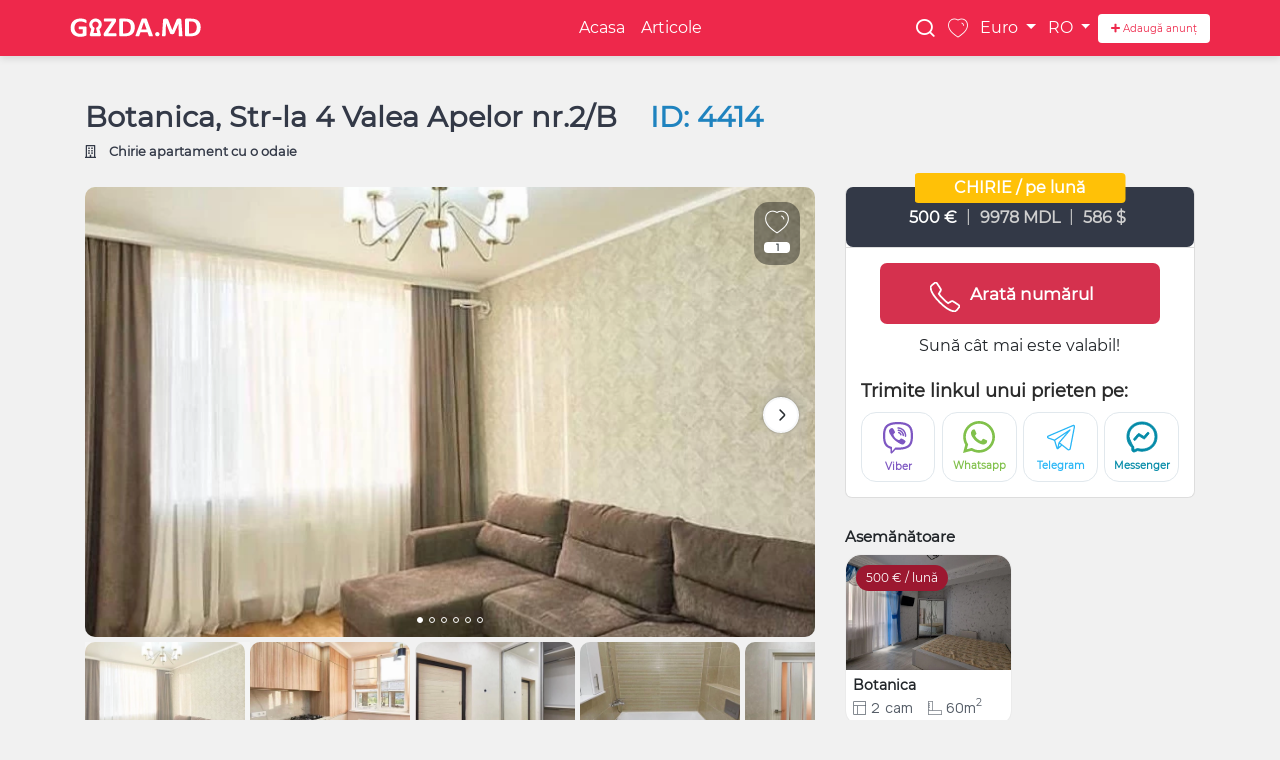

--- FILE ---
content_type: text/html; charset=UTF-8
request_url: https://gazda.md/ro/apartments/botanica-str-la-4-valea-apelor-2-b
body_size: 54088
content:
<!DOCTYPE html>
<html lang="ro">
<head>
        <meta http-equiv="Content-Type" content="text/html; charset=utf-8"/>
    <meta http-equiv="X-UA-Compatible" content="IE=edge"/>
    <meta http-equiv="Expires" content="Fri, 23 Jan 2026 07:55:33 GMT"/>
    <meta http-equiv="pragma" content="no-cache"/>
    <meta http-equiv="Content-Security-Policy" content="upgrade-insecure-requests">
    <meta http-equiv="Content-type" content="text/html; charset=utf-8"/>
        <meta name="theme-color" content="#ee284b" >
        <title>    Chirie apartament cu 1 camera, 40 m², Botanica, Chișinău
 | Gazda.md</title>
    <meta http-equiv="x-ua-compatible" content="ie=edge">
    <meta name="viewport" content="width=device-width, initial-scale=1.0"/>
    <meta charset="utf-8">
    <!-- CSRF Token -->
    <meta name="csrf-token" content="lA27YXKU4gh4Wj1nqBz0RDW4NM1H75Xfjm8ZfiA3">
    <meta name="description" content="GazdaMd oferă cele mai recente și mai relevante anunțuri spre chirie apartamente cu 1 camere în Chișinău. Închiriează apartament cu 1 camere.">
    <link rel="shortcut icon" href="https://gazda.md/images/favicon.ico" type="image/ico">
    <link rel="icon" href="https://gazda.md/images/favicon.ico" type="image/ico">

        <link rel='canonical' href="https://gazda.md/ro/apartments/botanica-str-la-4-valea-apelor-2-b" />
        <meta property="og:url" content="https://gazda.md/ro/apartments/botanica-str-la-4-valea-apelor-2-b"/>
    <meta property="og:locale" content="ro"/>
    <meta property="og:type" content="article"/>
    <meta property="og:title"
          content="Chirie apartament cu 1 camera, 40 m², Botanica, Chișinău"/>

    <meta property="og:description" content="GazdaMd oferă cele mai recente și mai relevante anunțuri spre chirie apartamente cu 1 camere în Chișinău. Închiriează apartament cu 1 camere."/>

    <meta property="og:image"
          content="/storage/images/237/156/eDJf9mirLtCu60WfNrYaJDVWjhELs5Fq.webp"/>
    <!-- <link rel="stylesheet"  href="https://gazda.md/css/fresco.css?v=26.09.2022"/> -->

    <link href="https://fonts.googleapis.com/css?family=Open+Sans:300i,400,400i,700i&display=swap" rel="stylesheet">
    <link href="https://fonts.googleapis.com/css2?family=Manrope&family=Rubik:wght@700&display=swap" rel="stylesheet">
    <link href="/fonts/omnifont.woff2" rel="stylesheet">
    <link rel="stylesheet" href="https://gazda.md/css/main.css?v=37">
    <link rel="stylesheet" href="https://gazda.md/css/dist/main.min.css?v=37">
    
    <style>
    .fancybox-container{
        z-index: 99999 !important;
    }
    .loader-edit-form-container{
        width: 100%;
        height: 100%;
        margin: 0;
        padding: 0;
        left: 0;
        right: 0;
        top: 0;
        bottom: 0;
        background: #0000009e;
        z-index: 999999999999;
        color: white;
        justify-content: center;
        align-items: center;
        display: flex;
        font-size: 60px;
        position: fixed;
    }
    .complete-details {
        position: fixed;
        right: -50px;
        background: #ee284b;
        padding: 5px;
        border-radius: 5px;
        text-align: center;
        color: white;
        text-decoration: none;
        z-index: 999;
        font-weight: bold;
        transform: rotate(90deg);
        font-size: 12px;
        top: calc(183px);
        width: 140px;
    }
    @supports (-webkit-touch-callout: none) {
        .complete-details {
            top: calc(210px);
            right: -60px;
            width: 160px;
        }
    }
    .complete-details:hover{
        cursor: pointer;
        color: white;
        text-decoration: none;
    }
    #google_translate_element {
        position: relative;
        height: 42px;
        width: 170px;

        text-align: right;
        align-items: center;
        display: flex;
        justify-content: center;

        margin-bottom: 10px;
    }
    /*.product-single .product-single-title h1{*/
    /*    min-width: calc(100% - 300px);*/
    /*}*/
    #google_translate_element .skiptranslate select.goog-te-combo {
        padding: 0 15px;
        border-radius: 30px;
        padding-right: 30px;
        background-color: white;
        height: 32px;
        width: 100%;
        border: 1px solid #e1e8ed;
    }
    #google_translate_element .skiptranslate > span {
        display: none;
    }
    #google_translate_element .skiptranslate {
        color: white;
        font-size: 0px;
        text-align: right;
        position: absolute;
        width: 100%;
    }
    body > .skiptranslate {
        display: none;
    }

    .title-container {
        display: flex;
        justify-content: space-between;
        align-items: center
    }
    .description-title-container {
        display: flex;
        justify-content: space-between;
        flex-direction: row;
    }
    @media  screen and (max-width: 992px) {
        .description-title-container {
            display: flex;
            justify-content: space-between;
            flex-direction: column;
        }
        .title-container {
            display: flex;
            flex-direction: column-reverse;
        }
        .product-single .product-single-title h1{
            min-width: 100%;
        }
        /*.google_translate_element_contaner{*/
        /*    padding-bottom: 15px;*/
        /*    width: 100%;*/
        /*    justify-content: start;*/
        /*}*/
        #google_translate_element {
            /*width: 45px;*/

            text-align: right;
            align-items: end;

        }
        #google_translate_element.loading {
            justify-content: center;
            align-items: center;
        }
        #google_translate_element .skiptranslate {
            /*top: -55px;*/
            position: inherit;
            padding-bottom: 0px;
        }
        #google_translate_element .skiptranslate select.goog-te-combo {
            /*width: 25px;*/
        }
        .mobile-details-object h4 {
            display: block;
            display: -webkit-box;
            -webkit-box-orient: vertical;
            overflow: hidden;
            -o-text-overflow: ellipsis;
            text-overflow: ellipsis;
            -webkit-line-clamp: 1;
        }
        .title-container{
            display: block;
        }
        .product-single .product-single-title{
            position: relative;
        }
        /*.google_translate_element_contaner p {*/
        /*    padding-bottom: 5px;*/
        /*}*/
        /*.google_translate_element_contaner {*/
        /*    flex-direction: row;*/
        /*    align-items: center;*/
        /*    justify-content: center;*/
        /*}*/
        .product-single .product-single-title p.notranslate{
            font-size: 12px;
            text-align: right;
            padding: 0;
            margin: 0;
            padding-bottom: 5px;
            color: #1f83bf;
        }

        .product-single .product-single-title p.product-single-meta{
            width: 100%;
            text-align: left;
        }
        #google_translate_element{
            width: 100%;
        }

    }

    .product-single .product-single-sidebar .product-single-rent-info .card-body {
        padding: 15px;
    }
    .share-btns-container{
        font-size: .5rem;
        display: flex;
        justify-content: center;
        align-items:center
    }
    .product-single-viewed-wrap{
        padding-bottom: 0px;
        background-color: #f1f1f1;
    }
    .product-single-viewed .similar-block-title{
        font-size: 16px;
    }
    .product-single-viewed-inner2,
    .product-single-viewed-inner1{
        padding: 0 15px;
    }
    .similar-block-title{
        margin-left: 0 !important;
    }

    .product-grid.main-grid-wrap {
        margin-bottom: 0;
        padding-bottom: 20px !important;
    }

    .description-container #description {
        position: relative;
        max-height: 100px;
        overflow-y: hidden;

        /*-webkit-transition: all 0.6s ease-in;*/
        /*-moz-transition: all 0.6s ease-in;*/
        /*-o-transition: all 0.6s ease-in;*/
        transition: all 0.5s ease-in;
    }
    .description-container #description.full-height {
        max-height: 1500px;
    }
    .description-container #description {
        font-size: 14px;
    }
    .description-container h3 {
        padding: 10px 0 !important;
        margin-bottom: 0 !important;
    }
    .a2a_kit.a2a_kit_size_32.a2a_default_style > div{
        display: none;
    }
    #tab-gallery .see-details-btn:active:focus{
        box-shadow: none;
    }

    .map-modal-tab:hover,
    .map-modal-tab:active,
    .map-modal-tab{
        background: #048BA8 !important;
        border-color: #048BA8 !important;
        border-radius: 15px;
        height: 35px;
        font-size: 13px;
        padding-right: 16px;
        padding-left: 16px;
    }
    #tab-gallery,
    #tab-localization {
        height: 100%;
    }

    #tab-gallery{
        overflow: auto;
    }
    #tab-gallery ul li .placeholder-modal-image .object-details span{
        font-size: 15px;
    }
    #tab-gallery ul li .placeholder-modal-image .object-details {
        margin-bottom: 2.5rem;
        font-weight: bold;
        font-size: 15px;
    }
    #tab-gallery ul li .placeholder-modal-image a svg {
        margin-right: 5px;
    }
    #tab-gallery ul li .placeholder-modal-image a {
        border-radius: 20px;
        width: 160px;
        display: flex;
        justify-content: center;
        align-items: center;
        height: 32px;
        font-size: 12px;
    }
    #tab-gallery ul li .placeholder-modal-image span {
        max-width: 250px;
        font-size: 12px;
        line-height: 20px;
        margin-bottom: 12px;
    }
    #tab-gallery ul li .placeholder-modal-image {
        width: 100%;
        height: 100%;
        position: absolute;
        left: 0;
        right: 0;
        bottom: 0;
        top: 0;
        background: rgba(0, 0, 0, 0.8);

        text-align: center;
        display: flex;
        flex-direction: column;
        justify-content: center;
        align-items: center;
        color: white;
    }
    #tab-gallery ul {
        list-style: none;
        margin: 0;
        padding: 0;
    }

    #tab-gallery ul li img{
        margin-bottom: 8px;
        width: 100%;
    }
    #tab-gallery ul li:last-child img{
        margin-bottom: 0;
    }
    #tab-gallery ul li{
        position: relative;
    }
    .small-slider-cotainer .small-slide-item {
        display: flex !important;
        align-items: center;
        width: 85px;
        min-width: 85px;
        white-space: nowrap;
        padding-right: 15px;
    }
    .small-slider-cotainer .small-slide-item span{
        color: #2C3539;
        font-size: 12px;
        line-height: 12px;
        font-weight: 500;
        margin-bottom: 0;
        padding-left: 5px;
    }
    .small-slider-cotainer .small-slide-item i{
        font-size: 24px;
        height: 26px;
        width: 24px;
        color: #666768;
    }
    .small-slider-cotainer{
        width: calc(100% - 110px);
        align-items: center;
        display: flex !important;
    }

    .fancybox-bg{
        opacity: 1 !important;
    }
    .fancybox-image{
        border-radius: 7px;
    }
    .fancybox-thumbs__list a{
        border-radius: 7px;
    }
    .fancybox-thumbs__list a:before{
        border-radius: 7px;
    }
    .preHide {
        display: none;
    }

    .slick-slide img {
        border-radius: 10px;
    }

    .product-single .product-single-sidebar .product-single-rent-info {
        position: relative
    }

    .badge-icon {
        font-size: 11px;
        display: -webkit-box;
        text-align: center;
        margin-top: -10px;
        width: 100%;
        display: flow-root;
    }

    .second-phone-container {
        margin-bottom: 20px;
        margin-top: 10px;
    }

    .prices-list {
        text-align: center;
    }

    .sencond-phone {
        margin-bottom: 3px;
    }

    .sencond-phone a {
        font-size: 15px;
        color: black;
    }

    .my-badge-style {
        z-index: 9 !important;
        color: #fff !important;
        padding: 7px 40px !important;
        font-size: 16px !important;
        top: -14px !important;
        display: flex !important;
        position: absolute !important;
        text-align: center !important;
        left: 50% !important;
        transform: translateX(-50%);
    }

    .nextArrow {
        right: 0 !important;
    }

    .phone-cotainer {
        text-align: center;
    }

    @keyframes  rotate_phone {
        0%, 100%, 50% {
            -webkit-transform: rotate(0deg);
            transform: rotate(0deg);
        }
        25%, 75% {
            -webkit-transform: rotate(86deg);
            transform: rotate(86deg);
        }
    }

    @keyframes  color {
        0% {
            background-color: #fff;
        }
        25% {
            background-color: #fff;
        }

        50% {
            background-color: #20f4f3;
        }
        75% {
            background-color: #20f4f3;
        }

        100% {
            background-color: #1f83bf;
        }
    }

    .my-call-icon svg path {
        stroke: #fff;
        stroke-width: 3;
    }

    .my-call-icon svg {
        /*animation-name: rotate_phone;*/
        /*animation-duration: 2s;*/
        /*animation-iteration-count: infinite;*/
    }

    .my-call-icon {
        background-color: #d5314e;
        color: #fff !important;
        padding: 10px 0 4px 50px;
        width: 100%;
        border-radius: 7px;
        text-align: left;
        max-width: 280px;
        margin: auto;
        cursor: pointer;
        display: flex;
        align-items: center;
    }

    .my-call-icon:hover {
        background-color: #9c1830;
        color: #fff !important;
        text-decoration: none;
    }

    .my-call-icon:hover span {
        color: #fff;
    }

    .my-call-icon span {
        font-size: 17px;
        line-height: 40px;
        margin-top: 4px;
        font-weight: 700;
        font-family: 'Montserrat', 'reqular';
    }

    .product-single-content .container-add-fav {
        z-index: 999;
        right: 30px;
        top: 15px;
        /*display: block;*/
    }

    .a-link {

    }

    .myFancyBox .fancybox-thumbs {
        top: auto;
        width: auto;
        bottom: 0;
        left: 0;
        right: 0;
        height: 95px;
        padding: 10px 10px 5px 10px;
        box-sizing: border-box;
        background: rgba(0, 0, 0, 0.3);
    }

    .myFancyBox .fancybox-show-thumbs .fancybox-inner {
        right: 0;
        bottom: 95px;
    }

    .fancybox-button.fancybox-button--thumbs {
        display: none
    }

    .fancybox-show-thumbs .fancybox-inner {
        right: 0 !important;
    }

    .bottom-actions {
        position: fixed;
        bottom: 0;
        width: 100%;
        z-index: 999;
        background: white;
        padding: 15px;
        box-shadow: 0 2px 4px rgb(0 0 0 / 50%);
    }

    .bottom-actions > div:first-child{
        margin-bottom: 10px;
    }
    .bottom-actions > div{
        display: flex;
        align-items: center;
        justify-content: space-between;
    }

    .bottom-actions a svg{
        margin-right: 5px;
    }
    .bottom-actions a {
        width: 100%;
        border-radius: 20px;
        display: flex;
        justify-content: center;
        align-items: center;
    }

    .bottom-actions a.whatsapp-btn {
        width: calc(50% - 5px);
        background: white;
        color: #81c14b;
        border-color: #81c14b;
    }
    .bottom-actions a.viber-btn {
        width: calc(50% - 5px);
        background: white;
        color: #7e57c2;
        border-color: #7e57c2;
    }


    .bottom-actions .background {
        display: flex;
        justify-content: center;
        overflow: hidden;
    }

    .main-action {
        position: fixed;
        bottom: 17px;
        left: 50%;
        transform: translate(-50%);
        z-index: 1;
        border-radius: 50%;
        z-index: 999;
    }

    .main-action .phone {
        background: #1f83bf;
        width: 67px;
        height: 67px;
        justify-content: center;
        align-items: center;
        border-radius: 100px;
        display: flex;
        z-index: 999;
    }

    .sub-actions {
        width: 100%;
        display: grid;
        grid-template-columns: repeat(2,1fr);
        grid-gap: 70px;
        height: 50px;
        position: fixed;
        bottom: 0;
        left: 0;
        z-index: 99;
    }

    .bottom-actions .background > div {
        filter: drop-shadow(0 3px 3px rgba(0,0,0,.3));
    }

    .sub-actions .act img {
        height: 20px;
        margin-right: 5px;
    }

    .sub-actions .act {
        display: flex;
        align-items: center;
        padding: 10px 0;
        width: 100%;
        color: #000;
        justify-content: center;
        /* box-shadow: 0 -5px 5px -5px rgba(0,0,0,.4); */
        /* border-top: 1px solid #e1e8ed; */
        font-size: 14px;
        font-weight: 700;
        text-decoration: none;
    }


    @media  screen and (min-width: 1025px) {
        .bottom-actions { display: none; }
    }

    .product-single-gallery{
        background-color: #EFF4F7;
        min-height: 480px;
    }
    @media  screen and (max-width: 1199.98px) {
        .product-single-gallery {
            min-height: 400px;
        }
    }
    @media  screen and (max-width: 767.98px) {
        .product-single-gallery{
            min-height: 340px;
        }
    }
    @media  screen and (max-width: 575.98px) {
        .product-single-gallery {
            min-height: calc(75vw - 3rem);
        }
    }
    .phone-block {
        margin-bottom: 20px;
    }
    .map-modal{
        width: 100%;
        height: 100%;
        top: 0;
        bottom: 0;
        right: 0;
        left: 0;
        z-index: 99999;
        display: block;
        position: fixed;
        background: white;
    }
    .map-modal .map-modal-footer a svg{
        margin-right: 5px;
    }

    .fancybox-caption .see-details-btn,
    .map-modal .map-modal-footer a{
        font-weight: 400;
        width: 100%;
        border-radius: 20px;
        display: flex;
        justify-content: center;
        align-items: center;
    }
    .map-modal .map-modal-footer a{
        margin-right: 5px;
    }
    .map-modal .map-modal-footer{
        justify-content: end;
        display: flex;
        align-items: center;
        padding: 12px;
        box-shadow: 0 2px 4px rgb(0 0 0 / 50%);
        border-top: 1px solid #E1E3E7;
        animation-delay: 0.75s;
        animation: slide 0.5s forwards;
        background-color: #f7f7f7;
        bottom: 0;
        left: 0;
        position: fixed;
        width: 100%;
        will-change: transform;
        z-index: 104999;
    }
    .map-modal .map-modal-body{
        height: calc(100vh - 62px - 62px);
    }
    .map-modal .map-modal-header .btn.btn-link{
        color: black;
    }
    .map-modal .map-modal-header{
        /*height: 50px;*/
        justify-content: space-between;
        display: flex;
        align-items: center;
        padding: 12px 16px;
    }

    .container-map-details{
        display: flex;
        justify-content: space-between;
        margin-bottom: 10px;
    }
    .show-map-btn {
        background-image: url('/img/bg-harta.webp');
        background-size: cover;
        border-radius: 15px;
        padding: 12px 24px;
        border: none;
        width: 90px;
        height: 65px;
        display: flex;
        justify-content: center;
        align-items: center;
        cursor: pointer;
        border: 1px solid #c1c1c1;
    }
    .product-single-sidebar{
        margin-top: 30px;
    }
    .share-title{
        font-weight: 700;
        font-size: 18px;
        line-height: 26px;
        color: #2B2B2B;
        padding: 0 15px;
        text-align: left;
        margin-bottom: 0.5rem;
    }
    .a2a_kit_size_32.a2a_default_style{
        display: flex;
        flex-direction: row;
        justify-content: space-between;
        width: 100%
    }
    .share-link-btn span{
        font-size: 10px;
    }
    .share-link-btn svg{
        margin-bottom: 5px;
        width: 32px !important;
        height: 32px !important;
    }
    .share-link-btn.a2a_button_viber  svg {
        width: 36px !important;
        height: 36px !important;
        margin-bottom: 4px;
    }
    /*.share-link-btn.a2a_button_whatsapp svg {*/
    /*    width: 31px !important;*/
    /*    height: 31px !important;*/
    /*}*/
    .share-link-btn.a2a_button_viber span {
        color: #7e57c2;
    }
    .share-link-btn.a2a_button_telegram span {
        color: #29b6f6;
    }
    .share-link-btn.a2a_button_whatsapp span {
        color: #81C14B;
    }
    .share-link-btn.a2a_button_facebook_messenger span {
        color: #048ba8;
    }
    .share-link-btn.a2a_button_facebook span {
        color: #048BA8;
    }
    .share-link-btn {
        border-radius: 15px;
        flex-direction: column;
        justify-content: center;
        text-align: center;
        padding: 12px;
        font-weight: 600;
        line-height: 20px;
        width: calc(25% - 5px);
        max-width: 100%;
        height: 70px;
        display: flex;
        align-items: center;
        min-width: calc(25% - 5px);
        border: 1px solid #e1e8ed;
    }
    .slick-dots{
        position: absolute;
        bottom: 10px;
        list-style: none;
        text-align: center;
        padding: 0;
        margin: 0;
        width: 100%;
        z-index: 9;
        display: flex;
        justify-content: center;
        align-items: center;
    }
    .slick-dots li{
        height: 10px;
        width: 10px;
        margin: 0 1px
    }
    .slick-dots li button:before {
        position: absolute;
        top: 0;
        left: 0;
        content: "";
        font-family: "slick";
        font-size: 6px;
        line-height: 20px;
        text-align: center;
        color: #000;
        opacity: .25;
        -webkit-font-smoothing: antialiased;
        -moz-osx-font-smoothing: grayscale;
        border-radius: 50px;
        width: 6px;
        height: 6px;
        background: transparent;
        border: 1px solid #fff;
        opacity: 1;
        margin: 0 2px
    }
    .slick-dots li button {
        border: 0;
        background: transparent;
        display: block;
        height: 10px;
        width: 10px;
        max-width: 10px;
        outline: none;
        line-height: 0;
        font-size: 0;
        color: transparent;
        cursor: pointer;
        display: flex;
        align-items: center;
        justify-content: center;
        max-height: 10px;
        min-height: 10px;
        min-width: 10px;
        padding: 0;
    }
    .slick-dots li.slick-active button:before{
        background: white;
        opacity: 1 !important;
    }
    .slick-dotted.slick-slider{
        margin-bottom: 5px;
    }

    /*#description {*/
    /*    height: 150px;*/
    /*    overflow: hidden;*/
    /*}*/
    .read-less-more{
        cursor: pointer;
        color: #1f83bf !important;
        font-weight: 700;
    }
    .read-more-container{
        display: flex;
        justify-content: center;
        margin-top: 10px;
    }
    .fadeout {
        background: -webkit-linear-gradient(
                rgba(255, 255, 255, 0) 0%,
                rgba(255, 255, 255, 1) 100%
        );
        position: absolute;
        bottom: 0;
        height: 60px;
        width: 100%;
    }

    .product-single-gallery {
        position: relative;
    }

    .product-single-gallery .left-owl {
        position: absolute;
        top: calc(50% - 60px);
        transform: translateY(-50%);
        z-index: 2;
        left: 0;
        font-size: 30px;
        color: #fff;
        display: none;
        transition: opacity 1s ease-out;
        opacity: 0;
        background: #000000ad;
        padding: 2px 20px 2px 15px;
    }

    .product-single-gallery .right-owl {
        position: absolute;
        top: calc(50% - 60px);
        transform: translateY(-50%);
        z-index: 2;
        right: 0;
        font-size: 30px;
        color: #fff;
        display: none;
        transition: opacity 1s ease-out;
        opacity: 0;
        background: #000000ad;
        padding: 2px 15px 2px 20px;
    }

    .left-owl, .right-owl {
        display: none;
    }

    .product-single-gallery:hover .right-owl {
        display: block;
        opacity: 1;
    }

    .product-single-gallery:hover .left-owl {
        display: block;
        opacity: 1;
    }

    @media  screen and (max-width: 420px) {
        .product-single-gallery .right-owl,
        .product-single-gallery .left-owl {
            top: calc(50% - 20px);
        }
    }
    .fancybox-caption:empty{
        display: none;
    }
    .fancybox-caption {
        background: black;
        display: flex;
        justify-content: space-between;
        align-items: center;
        padding: 25px 15px;
    }
    .fancybox-caption > div:last-child a{
        min-width: 42px;
        display: flex;
        justify-content: center;
        align-items: center;
    }
    .fancybox-caption > div:last-child{
        display: flex;
    }
    .fancybox-caption > div:first-child {
        padding-right: 5px;
        text-align: left;
    }
    .fancybox-caption > div:first-child p {
        margin-bottom: 0;
        display: block;
        display: -webkit-box;
        -webkit-box-orient: vertical;
        overflow: hidden;
        -o-text-overflow: ellipsis;
        text-overflow: ellipsis;
        -webkit-line-clamp: 1;
    }

    .product-single-viewed-wrap .slick-arrow.slick-next {
        right: 0;
        width: 45px;
        height: 45px;
    }

    .product-single-attributes {
        margin-bottom: 20px;
    }

    .product-single-viewed-wrap .slick-arrow.slick-prev {
        left: 0;
        width: 45px;
        height: 45px;
    }

    .slick-arrow:before {
        content: '' !important;
    }

    .slick-arrow {
        font-size: 35px;
        color: white;
    }

    .slick-arrow:hover {
        color: white
    }

    .slick-prev:before, .slick-next:before {
        position: absolute;
    }

    .product-single-viewed-wrap .slick-arrow, .product-single-viewed-wrap .slick-arrow:hover, .product-single-viewed-wrap .slick-arrow:focus {
        /*background-color: transparent;*/
    }

    .product-single-viewed-wrap .slick-arrow:hover svg {
        opacity: .8;
    }

    .product-single-viewed-wrap .slick-arrow.slick-next {
        right: 0px;
    }

    .product-single-viewed-wrap .slick-arrow.slick-prev {
        left: 0px
    }

    .product-single-viewed-wrap .product-item-card-wrapper {
        padding: 10px;
    }

    .product-single-viewed .product-item-card {
        margin: 0 !important;
    }

    @media  screen and (max-width: 900px) {
        .product-single-viewed-wrap .slick-arrow.slick-next {
            right: -10px;
        }

        .product-single-viewed-wrap .slick-arrow.slick-prev {
            left: -10px
        }
    }

    .slider-for.slick-initialized.slick-slider {
        padding-right: 5.5px;
        overflow: hidden;
    }

    .item-slick.slick-slide.slick-current.slick-active {
        outline: none !important;

    }

    .slider-for {
        margin-bottom: 5px;
    }

    .slider-for img {
        width: 100%;
        min-height: 100%;
    }
    .product-single-gallery{
        background-color: transparent;
        margin-bottom: 15px;
    }

    .slider-nav {
        margin: auto;
    }

    .slider-nav .item-slick {
        /*width: 130px;*/
        height: 110px;
        padding: 0 5px 0 0;
        outline: none !important;
        cursor: pointer;
    }

    .slider-nav .item-slick img {
        min-width: 160px;
        height: 100%;
        object-fit: cover;
        object-position: center;
    }

    .slick-arrow {
        position: absolute;
        top: 50%;
        z-index: 50;
        /*margin-top: -12px;*/
    }

    .prevArrow:hover {

        background: rgba(255, 255, 255, .4);
    }

    .prevArrow {
        position: absolute;
        left: 0;
        background: rgba(0, 0, 0, .4);
        bottom: 35px;
        height: 40px !important;
        width: 40px !important;
        top: inherit;
        text-align: center;
        transition: background-color 0.5s ease;
        display: none !important;
        cursor: pointer;
    }

    .nextArrow:hover {

        background: rgba(255, 255, 255, .4) !important;
    }

    .nextArrow {
        position: absolute;
        background: rgba(0, 0, 0, .4);
        bottom: 35px;
        height: 40px !important;
        width: 40px !important;
        top: inherit;
        text-align: center;
        cursor: pointer;
        transition: background-color 0.5s ease;
        display: none !important;
    }

    .prevArrow:hover {

        background: rgba(255, 255, 255, .4) !important;
    }

    .prevArrow2.slick-disabled, .prevArrow.slick-disabled, .nextArrow.slick-disabled, .nextArrow2.slick-disabled {
        display: none !important;
    }

    .prevArrow2 {
        /*position: absolute;*/
        /*left: 0;*/
        /*background: rgba(0, 0, 0, .4);*/
        /*height: 40px;*/
        /*width: 40px;*/
        /*text-align: center;*/
        /*transition: opacity 0.5s ease, opacity 0.5s ease;*/
        /*top: 35%;*/
        /*transform: translateY(50%);*/
        left: 16px;
        border: 2px solid #f7f8f9;
        filter: drop-shadow(0 0 1px rgba(26,32,36,.32)) drop-shadow(0 4px 8px rgba(91,104,113,.24));
        box-sizing: border-box;
        background-color: #fff;
        background-image: url("data:image/svg+xml,%3Csvg width='7' height='12' viewBox='0 0 7 12' fill='none' xmlns='http://www.w3.org/2000/svg'%3E %3Cpath d='M5.93115 1.05L1.85615 5.125C1.3749 5.60625 1.3749 6.39375 1.85615 6.875L5.93115 10.95' stroke='%23292D32' stroke-width='1.5' stroke-miterlimit='10' stroke-linecap='round' stroke-linejoin='round'/%3E %3C/svg%3E");
        background-repeat: no-repeat;
        background-position: 45% 50%;
        background-size: 21%;
        display: flex;
        justify-content: center;
        align-items: center;
        width: 36px;
        height: 36px;
        border-radius: 50%;
        cursor: pointer;
        position: absolute;
        z-index: 1;
    }

    .preHide{
        border-radius: 7px;
    }

    .card {
        border-top: none !important;
        border-radius: 7px;
    }

    .product-single .product-single-sidebar .product-single-rent-info .card-header {
        border-radius: 7px;
    }

    .prevArrow3, .nextArrow3, .prevArrow4, .nextArrow4 {
        top: 150px;
    }

    .nextArrow3, .nextArrow4 {
        right: 10px;
    }

    .prevArrow3, .prevArrow4 {
        left: 10px;
    }

    .nextArrow2:hover {

        /*background: rgba(255, 255, 255, .4);*/
    }

    .topSlider{
        position: relative;
    }
    .nextArrow2 {
        /*position: absolute;*/
        /*background: rgba(0, 0, 0, .4);*/
        /*height: 40px;*/
        /*width: 40px;*/
        /*text-align: center;*/
        /*cursor: pointer;*/
        /*transition: background-color 0.5s ease, opacity 0.5s ease;*/
        /*top: 35%;*/
        /*transform: translateY(50%);*/
        right: 16px;
        border: 2px solid #f7f8f9;
        filter: drop-shadow(0 0 1px rgba(26,32,36,.32)) drop-shadow(0 4px 8px rgba(91,104,113,.24));
        box-sizing: border-box;
        background-color: #fff;
        background-image: url("data:image/svg+xml,%3Csvg width='7' height='12' viewBox='0 0 7 12' fill='none' xmlns='http://www.w3.org/2000/svg'%3E %3Cpath d='M5.93115 1.05L1.85615 5.125C1.3749 5.60625 1.3749 6.39375 1.85615 6.875L5.93115 10.95' stroke='%23292D32' stroke-width='1.5' stroke-miterlimit='10' stroke-linecap='round' stroke-linejoin='round'/%3E %3C/svg%3E");
        background-repeat: no-repeat;
        background-position: 45% 50%;
        background-size: 21%;
        display: flex;
        justify-content: center;
        align-items: center;
        width: 36px;
        height: 36px;
        border-radius: 50%;
        cursor: pointer;
        position: absolute;
        z-index: 1;
        top: 78px;
        transform:rotate(180deg) !important;
    }

    .prevArrow:hover i[class*="arrow"][class*="-left"], .prevArrow2:hover i[class*="arrow"][class*="-left"] {
        /*border-color: rgba(0, 0, 0, .7);*/
    }

    i[class*="arrow"][class*="-left"] {
        -webkit-transform: translateY(-50%) rotate(225deg);
        -moz-transform: translateY(-50%) rotate(225deg);
        -ms-transform: translateY(-50%) rotate(225deg);
        -o-transform: translateY(-50%) rotate(225deg);
        transform: translateY(-50%) rotate(225deg);
        border-color: black;
        border-width: 2px;
        display: block;
        position: relative;
        margin: 0 auto;
        top: 50%;
        left: 2px;
        pointer-events: none;
        width: 13px;
        height: 13px;
    }

    .nextArrow:hover i[class*="arrow"][class*="-right"] {
        border-color: rgba(0, 0, 0, .7);
    }

    i[class*="arrow"][class*="-right"] {
        -webkit-transform: translateY(-50%) rotate(45deg);
        -moz-transform: translateY(-50%) rotate(45deg);
        -ms-transform: translateY(-50%) rotate(45deg);
        -o-transform: translateY(-50%) rotate(45deg);
        transform: translateY(-50%) rotate(45deg);
        border-color: black;
        border-width: 2px;
        display: block;
        position: relative;
        margin: 0 auto;
        top: 50%;
        right: 4px;
        pointer-events: none;
        width: 13px;
        height: 13px;
    }

    i[class*="arrow"] {
        display: inline-block;
        width: 1rem;
        height: 1rem;
        border: 0.125rem solid;
        border-bottom: 0;
        border-left: 0;
        border-radius: 1px;
        text-indent: -624.9375rem;

    }

    .item-slick.slick-slide:before {
        content: '';
        width: 100%;
        height: 100%;
        background: black;
        opacity: 0;
        z-index: 2;
        position: absolute;
    }

    .item-slick.slick-slide {
        position: relative;
    }

    .item-slick.slick-slide.slick-current:before {
        content: '';
        width: 100%;
        height: 100%;
        background: white;
        opacity: 0.3;
        z-index: 2;
        position: absolute;
    }

    .item-slick.slick-slide:hover:before {
        content: '';
        width: 100%;
        height: 100%;
        background: white;
        opacity: 0.3;
        z-index: 2;
        position: absolute;
    }

    .topSlider:hover .prevArrow2, .topSlider:hover .nextArrow2 {
        opacity: 1;
    }

    .customMessBtn:hover {
        opacity: 0.7;
    }

    .customMessBtn {
        font-size: 2rem;
        padding: 10px;
        text-decoration: none;
        color: #0b2e13;
        float: left;
        line-height: 16px;
    }

    .a2a_svg {
        width: 28px !important;
        height: 28px !important;
    }

    .a2a_svg svg {
        width: 27px !important;
    }

    @media  screen and (max-width: 900px) {
        .slick-list.draggable {
            /*width: 80%;*/
            margin: auto;
        }

        .slider-nav .item-slick {
            height: 71px;
        }

        .nextArrow, .prevArrow {
            bottom: 15px;
        }

        .slider-for img{
            max-height: 350px;
            height: 100%;
            object-fit: cover;
        }
        /*.nextArrow2, .prevArrow2 {*/
        /*    transform: none;*/
        /*    border-radius: 50px;*/
        /*    background: white;*/
        /*    top: 0;*/
        /*    bottom: 0;*/
        /*    margin: auto 0;*/
        /*}*/

    }
    .nextArrow2, .prevArrow2 {
        transform: none;
        /*border-radius: 50px;*/
        /*background: white;*/
        top: 0;
        bottom: 0;
        margin: auto 0;
    }
    .card-header .title {
        font-size: 17px;
        color: #000;
    }
    .card-header .accicon {
        float: right;
        font-size: 20px;
        width: 1.2em;
    }
    .card-header{
        cursor: pointer;
        border-bottom: none;
    }
    .card{
        border: 1px solid #ddd;
    }
    .card-body{
        border-top: 1px solid #ddd;
    }
    .card-header:not(.collapsed) .rotate-icon {
        transform: rotate(180deg);
    }
    .card-title {
        text-transform: uppercase;
        font-size: 1.2rem;
        color: #333947;
        font-weight: 700;
    }
    .topSlider .slick-slide img{
        height: 450px;
        object-fit: cover;
        object-position: center;
    }
    .product-single .product-single-sidebar{
        margin-top: 0px;
    }

    .product-single-map{
        display: block;
    }
    @media (min-width: 992px) {
        .product-single-map{
            display: none;
        }
        .map-modal .map-modal-header .map-modal-tab{
            display: none;
        }
        .map-modal .map-modal-body #gmapsmodal {
            height: 100%;
        }
        .map-modal .map-modal-footer{
            display: none !important;
        }
        .map-modal{
            width: 90%;
            height: 95%;
            margin: auto;
        }

        .map-modal-overlay{
            position: absolute;
            width: 100%;
            height: 100%;
            top: 0;
            left: 0;
            right: 0;
            z-index: 50;
            background: rgb(0 0 0 / 40%);
            border-radius: 3px;
        }

        .descktop-show-map-button {
            margin-bottom: 15px;
        }
        .descktop-show-map-button .show-map-btn{
            width: 100%;
            height: 125px;
            background-image: url('/img/large-map.png');
        }
    }


    .product-single-viewed-wrap{
        display: none;
    }
    .sidebar-objects{
        display: flex;
    }

    .slider-nav.slick-initialized.slick-slider {
        overflow: hidden;
        width: calc(100% + 4px);
    }
    .bottomSlider{
        overflow: hidden;
    }
    .at-expanding-share-button-services-list li a:first {
        pointer-events: none !important;
    }
    .at-expanding-share-button[data-position=bottom-right]{
        bottom: 120px;
        right:30px;
    }
    .at-expanding-share-button {
        display: none
    }

    .sidebar-objects .card-object-container.small-card-object {
        width: 100%;
        max-width: 100%;
        padding-right: 0px;
    }
    .sidebar-objects h3 {
        font-size: 15px;
    }
    .object-id-title-mobile{ display: none}
    .object-id-title-mobile,
    .object-id-title {
        margin-left: 25px;
        color: #1F83BF !important;
    }
    @media (max-width: 992px) {
        .sidebar-objects{
            display: none;
        }
        .product-single-viewed-wrap{
            display: block;
        }
        .descktop-show-map-button{
            display: none;
        }
        .product-single-sidebar {
            margin-bottom: 0px !important;
        }
        .product-single{
            /*margin-top: 80px;*/
        }
        .topSlider .slick-slide img{
            height: 260px;
        }
        .product-single .product-single-sidebar{
            margin-top: 30px;
        }
        .nextArrow2,
        .prevArrow2{
            display: none !important;
        }

        .map-modal-overlay {
            display: none !important;
        }

        .slider-nav .item-slick img {
            min-width: 100%;
        }
        .object-id-title {
            display: none;
        }
        .object-id-title-mobile {
            display: block;
            white-space: nowrap;
            padding: 0;
            margin: 0;
            margin-top: 5px;
            font-size: 21px;
            font-weight: 700;
        }
        .product-single .product-single-title h1{
            font-size: 23px;
        }
    }

</style>

<link rel="stylesheet" href="https://gazda.md/css/slick.css" />
<link rel="stylesheet" href="https://gazda.md/css/lightgallery.min.css" />
<link rel="stylesheet" type="text/css" href="//cdn.jsdelivr.net/npm/slick-carousel@1.8.1/slick/slick.css"/>
<link rel="stylesheet" href="/css/jquery.fancybox.min.css" type="text/css" media="screen"/>
<link href="https://cdnjs.cloudflare.com/ajax/libs/bootstrap-datepicker/1.3.0/css/datepicker.css" rel="stylesheet" type="text/css"/>


<style>
    .product-single-viewed .product-item-card {
        margin-right: 15px;
    }

    .product-single-viewed .product-item-content {
        height: 135px;
    }

               .product-single-gallery .owl-theme .owl-dots .owl-dot:nth-child(1) span {
        background-image: url("/storage/images/237/156/eDJf9mirLtCu60WfNrYaJDVWjhELs5Fq.webp");
    }

               .product-single-gallery .owl-theme .owl-dots .owl-dot:nth-child(2) span {
        background-image: url("/storage/images/244/166/Sl6A4pDEKSBDgNSgnGEHRXS3Rzjkv3mU.webp");
    }

               .product-single-gallery .owl-theme .owl-dots .owl-dot:nth-child(3) span {
        background-image: url("/storage/images/109/116/BNk1Y1oIeUKYy0Vt9fbTpfaZVdOtDQoM.webp");
    }

               .product-single-gallery .owl-theme .owl-dots .owl-dot:nth-child(4) span {
        background-image: url("/storage/images/140/188/Fcfwu6zEfxfHS1sEqX3056jyllNQSJv8.webp");
    }

               .product-single-gallery .owl-theme .owl-dots .owl-dot:nth-child(5) span {
        background-image: url("/storage/images/83/30/sIggQwGFjZ7qjhk9cmCYtEbPk1Fr4XOM.webp");
    }

               .product-single-gallery .owl-theme .owl-dots .owl-dot:nth-child(6) span {
        background-image: url("/storage/images/226/74/iVlo0GioAjWo7cLVFCKofQeZpnv3Vrhs.webp");
    }

    
                    .product-single-gallery .owl-theme .owl-dots .owl-item:nth-child(1) .owl-dot span {
        background-image: url("/storage/images/237/156/eDJf9mirLtCu60WfNrYaJDVWjhELs5Fq.webp");
    }
               .product-single-gallery .owl-theme .owl-dots .owl-item:nth-child(2) .owl-dot span {
        background-image: url("/storage/images/244/166/Sl6A4pDEKSBDgNSgnGEHRXS3Rzjkv3mU.webp");
    }
               .product-single-gallery .owl-theme .owl-dots .owl-item:nth-child(3) .owl-dot span {
        background-image: url("/storage/images/109/116/BNk1Y1oIeUKYy0Vt9fbTpfaZVdOtDQoM.webp");
    }
               .product-single-gallery .owl-theme .owl-dots .owl-item:nth-child(4) .owl-dot span {
        background-image: url("/storage/images/140/188/Fcfwu6zEfxfHS1sEqX3056jyllNQSJv8.webp");
    }
               .product-single-gallery .owl-theme .owl-dots .owl-item:nth-child(5) .owl-dot span {
        background-image: url("/storage/images/83/30/sIggQwGFjZ7qjhk9cmCYtEbPk1Fr4XOM.webp");
    }
               .product-single-gallery .owl-theme .owl-dots .owl-item:nth-child(6) .owl-dot span {
        background-image: url("/storage/images/226/74/iVlo0GioAjWo7cLVFCKofQeZpnv3Vrhs.webp");
    }
    
</style>
</head>
<body class="" style="position: relative;">

<style>
    @media (max-width: 992px) {
        .b992 {
            display: inline-block !important;
        }
    }

    @media (min-width: 992px) {
        .b992 {
            display: none !important;
        }
    }
    @font-face {
        font-family: 'toffi-font';
        src: url('/fonts/toffi-font.ttf?ha4c3c') format('truetype'); /* Safari, Android, iOS */
        font-weight: 400;
        font-display: swap;
        font-style: normal
    }

    @charset  "UTF-8";@font-face {
        font-family: "lista-mobile";
        src: url("/fonts/lista-mobile.v14.eot");
        src: url("/fonts/lista-mobile.v14.eot?#iefix") format("embedded-opentype"),
        url("/fonts/lista-mobile.v14.woff") format("woff"),
        url("/fonts/lista-mobile.v14.ttf") format("truetype"),
        url("/fonts/lista-mobile.v14.svg#lista-mobile") format("svg");
        font-weight: normal;
        font-style: normal;
    }

    @charset  "UTF-8";@font-face {
        font-family: "new-omnifont";
        src: url("/fonts/new-omnifont.eot");
        src: url("/fonts/new-omnifont.eot?#iefix") format("embedded-opentype"),
        url("/fonts/new-omnifont.woff") format("woff"),
        url("/fonts/new-omnifont.ttf") format("truetype"),
        url("/fonts/new-omnifont.svg#new-omnifont") format("svg");
        font-weight: normal;
        font-style: normal;
    }

    @font-face {font-family: 'omnifont';
        src: url('/fonts/omnifont.woff2') format('woff2'),
        url('/fonts/omnifont.woff') format('woff');
        font-weight: normal;
        font-style: normal;
        font-display: block;
    }

    .search-active .search-popup {
        opacity: .95;
        visibility: visible;
    }

    .search-popup, .search-popup * {

        height: inherit !important;
    }

    [class*=" toffi-"], [class^=toffi-] {
        font-family: toffi-font !important;
        speak: none;
        font-style: normal;
        font-weight: 400;
        font-variant: normal;
        text-transform: none;
        line-height: 1;
        -webkit-font-smoothing: antialiased;
        -moz-osx-font-smoothing: grayscale;
    }

    .toffi-x:before {
        content: "\ea0e";
    }

    .toffi-search:before {
        content: "\e9c8";
    }

    /*@media  only screen and (max-width: 767px) {*/
    /*    .search-popup {*/
    /*        font-size:14px;*/
    /*    }*/
    /*}*/
    .search-popup {
        top: 0;
        left: 0;
        right: 0;
        bottom: 0;
        z-index: 1111;
        opacity: 0;
        visibility: hidden;
        position: fixed;
        text-align: center;
        background: #f8f8f8;
        -webkit-transition: all .4s linear;
        transition: all .4s linear;
        align-items: center;
        -webkit-align-items: center;
        display: flex;
    }

    .search-close {
        position: absolute;

        top: -100px;
        right: 15px;
        z-index: 8;
        color: #666;
        transition: all .6s ease-in-out 0s;
        cursor: pointer;
    }

    .size-2em {
        font-size: 2em;
    }

    .search-close:hover {
        color: #1F83BF;
        transform: rotate(90deg);
        text-decoration: none;
    }

    .search-open {
        cursor: pointer;
        font-size: 20px;
        line-height: 40px;
        padding: 0 10px 0;
    }

    .search-open:hover {
        color: #1F83BF;
    }

    .goTop {
        border-radius: 50%;
        background-color: #010e1b;
        background-color: rgba(1, 14, 27, .7);
        position: fixed;
        width: 45px;
        height: 45px;
        display: block;
        right: 15px;
        bottom: 60px;
        border: none;
        z-index: 999;
        opacity: .8;
        cursor: pointer;
    }

    .search-input input[type=text]:not(.browser-default) {
        background-color: transparent;
        border: none;
        border-bottom: 1px solid #9e9e9e;
        color: #777;
        text-indent: 0;
        position: relative;
        height: 1.875em;
        font-size: 2.5em;
        padding: 0 1em 0 0;
        outline: 0;
        width: 100%
    }

    button.enter-search {
        background: 0 0;
        position: absolute;
        border: 1px solid transparent;
        font-size: 2em;
        top: .5em;
        right: .2em
    }

    @media  only screen and (max-width: 767px) {

        .search-input input[type=text]:not(.browser-default) {
            font-size: 1em;
        }

        button.enter-search {
            font-size: 1em;
            top: 0em;
        }
    }

    .toffi-search:before {
        content: "\e9c8";
    }

    button.enter-search:focus {
        outline: 0
    }

    #topankor {
        position: fixed;
        width: 100%;
        z-index: 9999;
        top: 0;
        background: white;
    }

    .product-single {
        margin-top: 146px;
    }



    .login-form,
    .fav-page,
    .info-page-wrapper,
    .grid-map-section,
    .home_page-map-wrapper {
        margin-top: 90px;
    }

    @media  only screen and (max-width: 767px) {
        .product-single {
            margin-top: 90px;
        }
        .login-form,
        .fav-page,
        .info-page-wrapper,
        .top-offset.grid-page-wrapper.side-offset,
        .grid-map-section,
        .home_page-map-wrapper {
            margin-top: 56px;
        }
    }
    .login-form {
        padding-top: 40px;
    }
    #gmaps .map-info-card img {
        margin-bottom: 0;
        box-shadow: none;
        border-width: 0;
    }
    #gmaps .map-info-card{
        /*width: 100%;*/
    }
    #gmaps .product-item-card{
        margin-bottom: 0;
        border-width: 0;
        box-shadow: none;
    }
    #gmaps .product-item-card:hover{
        box-shadow: none;
    }
    ymaps[class*="-balloon__content"] {
        margin-right: 10px !important;
        padding-right: 0 !important;
    }
    .grid-map-section #gmaps .map-info-card {
        width: 250px;
    }


    .container-rooms-btns{
        display: none;
    }

    .submenu-container{
        display: none;
    }

    .langs-mobile{
        display: none;
    }

    @media  only screen and (max-width: 767px) {
        .home_page-map-wrapper {
            display: none;
        }
        .mobile-map {
            position: relative;
            height: 120px;
            display: flex;
            justify-content: center;
            align-items: center;
        }

        .container-rooms-btns{
            display: block;
        }

        .list-of-objects-btn{
            border-radius: 15px;
            font-size: 1rem;
        }


        .submenu-container{
            background: #eff4f7;
            margin-top: 57px;
            display: flex;
            justify-content: space-around;
            border-bottom: 1px solid #7f7f7f;
        }

        .submenu-item{
            color: black;
            border-bottom: 2px solid transparent;
            width: 33.33%;
            text-align: center;
            padding: 7px 0;
            font-weight: 500;
            padding-top: 12px;
            font-size: .875rem;
            cursor: pointer;
            text-decoration: none;
            display: flex;
            justify-content: center;
            align-items: center;
        }
        .submenu-item:hover {
            text-decoration: none;
        }
        .submenu-item.active{
            color: #1f83bf;
            border-bottom: 2px solid #1f83bf;
            font-weight: 600;
        }
        .navbar-brand svg{
            /*left: calc( 50% - 156px / 2 ) !important;*/
        }
        .navbar-brand svg > text,
        .navbar-brand svg > path{
            display: none;
        }

        .langs a{
            color: black;
        }
        #favTopBtn {
            color: black;
            margin-right: 15px;
        }

        .langs-mobile{
            display: block;
        }

        #announcesContainerBlock {
            padding-top: 0px;
        }
        #announcesContainerBlock .main-grid-heading-wrap {
            padding-bottom: 1.5rem;
        }
    }




    .btn-group.btn-group-responsive > .btn.btn-default,
    .btn-group.btn-group-responsive > .btn.btn-default:focus,
    .btn-group.btn-group-responsive > .btn.btn-default:hover,
    .btn-group.btn-group-responsive > .btn.btn-default:active {
        background-color: #FFFFFF;
        border-color: #FFFFFF;
        color: #2284bf;
    }

    .btn-group.btn-group-responsive > .btn {
        border-color: #F9F5F4 !important;
    }

    .btn-group.btn-group-responsive > .btn:last-child {
        border-top-right-radius: 15px;
        border-bottom-right-radius: 15px;
    }

    .btn-group.btn-group-responsive > .btn:nth-child(2) {
        border-radius: 15px 0 0 15px !important;
        border-color: #F9F5F4;
    }

    .btn-group.btn-group-responsive > .btn.btn-default.active {
        background-color: #2284bf;
        border: 1px solid #2284bf;
    }

    .btn-group.btn-group-responsive > .btn.btn-default.active:hover {
        color: #FFFFFF;
    }

    .right_container .caret,.right_container .box-tip-tranzactie .dropdown-toggle:after,.right_container .box-tip-proprietate .dropdown-toggle:after,.right_container .two-select-boxes .dropdown-toggle:after {
        border-color: #2284bf;
    }
    .filtre .filter_title {
        font-weight: 600;
        font-size: 16px;
        line-height: 16px;
        color: #54646e;
        display: inline-block;
        margin-bottom: 12px;
    }

    .filtre .principale {
        padding-bottom: 32px;
    }

    .filtre #form_filtre {
        position: relative;
        padding-bottom: 82px;
    }

    .filtre .vezi_filtre {
        display: inline-block;
        font-weight: 600;
        font-size: 14px;
        color: #3da9e0;
        float: right;
        position: relative;
        height: 21px;
        width: 90px;
        margin-right: 20px;
    }

    .filtre .vezi_filtre .button {
        display: inline-flex;
        justify-content: center;
        align-items: center;
        position: relative;
    }

    .filtre .vezi_filtre .button .counter {
        margin-left: 4px;
    }

    .filtre .vezi_filtre .button .text {
        position: relative;
        display: flex;
        width: 63px;
        height: 21px;
    }

    .filtre .tip-buton {
        box-shadow: 1px 1px 2px 0px #dedede;
        padding-top: 5px;
        color: #333333;
        font-size: 13px;
        padding-bottom: 5px;
        padding-left: 6px;
        padding-right: 6px;
        border-radius: 4px;
        float: left;
        position: relative;
        height: 32px;
        background: #fff;
        border: 1px solid #e1e3e7;
    }

    .filtre .tip-buton--disabled {
        background: #ddd;
        border-color: #ddd;
        box-shadow: none;
        color: #fff;
        pointer-events: none;
        text-shadow: -1px -1px #ccc;
    }

    .filtre span.delete-rafinare {
        height: 46px;
        width: 38px;
        background: #edf6fc !important;
        position: absolute;
        right: 4px;
        cursor: pointer;
        top: 1px;
        z-index: 1000;
        display: flex;
        justify-content: center;
        align-items: center;
    }

    .filtre span.delete-rafinare .show-element {
        display: block;
    }

    .filtre span.delete-rafinare i {
        display: contents;
    }

    .filtre span.delete-rafinare .icon-close-delete:before,.filtre span.delete-rafinare .icon-close-delete:after {
        height: 16px;
    }

    .filtre span.delete-rafinare.hidden-element {
        display: none;
    }

    .filtre .disabled span.delete-rafinare {
        background: #f1f7fb !important;
        pointer-events: none;
    }

    .filtre .yellow-filter:not(.bootstrap-select), .filtre .yellow-filter:not(.bootstrap-select):hover, .filtre .yellow-filter:not(.bootstrap-select):focus, .filtre .yellow-filter:not(.bootstrap-select):active {
        border: 1px solid #e1e3e7 !important;
        background: #edf6fc !important;
    }

    .filtre .yellow-filter .dropdown-toggle {
        background: #edf6fc !important;
    }


    .btn-group.btn-group-responsive.four{
        width: 100%;
    }
    .room-btn {
        min-width: calc( ( 100% - 100px ) / 3 ) !important;
        font-weight: 600 !important;
    }
    .room-btn.blue {
        background-color: #02488f8f !important;
        color: #fff !important;
    }
    .room-btn.yellow {
        background-color: #f0d12cb3 !important;
        color: #333333 !important;
    }
    .room-btn.red {
        background-color: #bf242ea6 !important;
        color: #ffffff !important;
    }

    .room-btn-all {
        border-radius: 17px !important;
        font-family: inherit !important;
        font-weight: 600 !important;
        color: white !important;
        width: 100px;
    }

    .filter-group-rooms{
        background: #eff4f7 !important;
        padding: 25px 20px !important;
    }



    .card-object-container  {
        margin-bottom: 15px;
    }
    .card-object-container .back-image .offer-day{
        position: absolute;
        left: 15px;
        top: 15px;
        z-index: 9;
        color: #fff;
        border-radius: 15px;
        padding: 3px 10px;
        font-size: 14px;
        background: #9c1830;
    }
    .card-object-container .back-image {
        border-radius: 15px 15px 0 0;
        overflow: hidden;
        height: 220px;
        position: relative;
    }
    .card-object-container .container-add-fav .fa-heart{
        width: 23px;
        height: 23px;
        color: #fff;
    }
    .card-object-container .photo-top-cover {
        position: absolute;
        z-index: 1;
        left: 0;
        top: 0;
        width: 100%;
        height: 48px;
        display: inline-flex;
        padding-top: 16px;
        padding-left: 17px;
        padding-right: 17px;
        justify-content: space-between;
        background: #2a2b2aa3;
        background: -moz-linear-gradient(bottom, rgba(42, 43, 42, 0) 0%, #2a2b2aa3 100%);
        background: -webkit-linear-gradient(bottom, rgba(42, 43, 42, 0) 0%, #2a2b2aa3 100%);
        background: -o-linear-gradient(bottom, rgba(42, 43, 42, 0) 0%, #2a2b2aa3 100%);
        background: linear-gradient(to top, rgba(42, 43, 42, 0) 0%, #2a2b2aa3 100%);
        filter: progid:DXImageTransform.Microsoft.gradient(GradientType=0, startColorstr=#2a2b2aa3, endColorstr=rgba(42, 43, 42, 0));
    }
    .card-object-container .photo-bottom-cover {
        position: absolute;
        z-index: 1;
        left: 0;
        bottom: 0;
        width: 100%;
        height: 48px;
        padding-bottom: 16px;
        background: #2a2b2aa3;
        background: -moz-linear-gradient(top, rgba(42, 43, 42, 0) 0%, #2a2b2aa3 100%);
        background: -webkit-linear-gradient(top, rgba(42, 43, 42, 0) 0%, #2a2b2aa3 100%);
        background: -o-linear-gradient(top, rgba(42, 43, 42, 0) 0%, #2a2b2aa3 100%);
        background: linear-gradient(to bottom, rgba(42, 43, 42, 0) 0%, #2a2b2aa3 100%);
        filter: progid:DXImageTransform.Microsoft.gradient(GradientType=0, startColorstr=rgba(42, 43, 42, 0), endColorstr=#2a2b2aa3);
        display: flex;
        align-items: flex-end;
        justify-content: space-between;
    }
    .card-object-container .product-item-content {
        background: #fff;
        border-radius: 0 0 15px 15px;
        margin-top: 3px;
    }
    .card-object-container .object-details{
        display: flex;
        margin-top: 10px;
    }
    .card-object-container .object-details span{
        margin-right: 8px;
        color: #505050;
        background: #F5EDEC;
        border-radius: 15px;
        padding: 5px 10px;
        height: 24px;
        display: inline-flex;
        justify-content: center;
        align-items: center;
        font-size: 14px;
        text-wrap: nowrap;
        font-family: 'Manrope', sans-serif;
    }
    .card-object-container .object-details span:last-child {
        margin-right: 0;
    }
    .card-object-container .object-address{
        font-weight: 400;
        font-size: 14px;
        line-height: 19px;
        color: #76818E;
        margin-top: 5px;
        text-align: left;

        display: block;
        display: -webkit-box;
        -webkit-box-orient: vertical;
        overflow: hidden;
        -o-text-overflow: ellipsis;
        text-overflow: ellipsis;
        -webkit-line-clamp: 1;
        font-family: 'Manrope', sans-serif;
    }
    .card-object-container .object-status.dot-style:before {
        content: "";
        position: relative;
        width: 4px;
        height: 4px;
        border-radius: 10px;
        display: inline-flex;
        margin-right: 8px;
        background: #565E68;
    }
    .card-object-container .object-status {
        display: flex;
        align-items: center;
        color: #565E68;
        font-size: 14px;
        margin-left: 4px;
        margin-top: 10px;
        height: 21px;
        font-family: 'Manrope', sans-serif;
    }

    .card-object-container .product-item-card {
        position: relative;
    }
    .card-object-container .details-object .object-price {
        text-align: left;
        display: flex;
        justify-content: space-between;
        align-items: center;
    }
    .card-object-container .details-object .object-price .span-type {
        display: inline-block;
        font-size: 14px;
        font-weight: 600;
        margin-left: 0px;
        font-family: 'Manrope', sans-serif;
    }
    .card-object-container .details-object .object-price .span-price {
        font-size: 20px;
        font-weight: 700;
        line-height: 1;
        color: #2B2B2B;
        font-family: 'Manrope', sans-serif;
    }

    .card-object-container .details-object .object-price .object-id {
        font-family: 'Manrope', sans-serif;
        font-weight: 600;
        font-size: 1.15rem;
        color: #2284bf;
    }

    .card-object-container .object-actions {
        display: flex;
        justify-content: space-between;
        margin-top: 10px;
    }

    .card-object-container .object-actions div,
    .card-object-container .object-actions a {
        width: calc(50% - 10px);
        font-size: 12px;
        display: flex;
        justify-content: center;
        align-items: center;
        font-family: 'Manrope', sans-serif;
    }
    .card-object-container .object-actions div.see-details-btn,
    .card-object-container .object-actions a.see-details-btn {
        border-radius: 10px;
        height: 35px;
        color: #EE284B;
        border-color: #EE284B;
        background: transparent;
        font-weight: 600;
    }
    .card-object-container .object-actions div.call-btn ,
    .card-object-container .object-actions a.call-btn {
        border-radius: 10px;
        height: 35px;
        background: #EE284B;
        border-color: #EE284B;
        color: white;
    }
    .card-object-container .object-actions div.call-btn span,
    .card-object-container .object-actions a.call-btn span{
        margin-left: 5px;
    }
    .card-object-container .details-object {
        background: #ffffff;
        padding: 15px;
        border-radius: 0 0 15px 15px;
    }
    .container-add-fav .count-favorites{
        font-size: 9px;
        margin-top: 8px;
        position: relative;
        display: block;
        border-radius: 4px;
        background: white;
        color: #2C3539;
        font-weight: bold;
        line-height: 11px;
    }
    .container-add-fav {
        /*background: #00000087;*/
        /*padding: 10px 10px 6px 10px;*/
        /*border-radius: 10px;*/
        /*right: 20px;*/
        /*top: 20px;*/
        /*z-index: 9;*/
        width: 46px;
        min-height: 40px;
        background: rgb(0 0 0 / 40%);
        text-align: center;
        z-index: 999;
        border-radius: 15px;
        display: inline-flex;
        justify-content: center;
        flex-direction: column;
        padding-bottom: 12px;
        right: 15px;
        top: 15px;
    }
    body {
        background: #f1f1f1;
    }
    body,
    html {
        overflow-x: hidden;
    }
    .swiper-container-horizontal>.swiper-pagination-bullets{
        bottom: -15px !important;
    }

    .container-add-fav span.fa-simple {
        display: inline-block;
        color: #fff;
        font-size: 24px;
        text-decoration: none;
    }
    .container-add-fav span.fa-simple:before {
        content: "c";
        font-family: "new-omnifont" !important;
        font-style: normal !important;
        font-weight: normal !important;
        font-variant: normal !important;
        text-transform: none !important;
        height: 30px;
        display: block;
        margin-top: -3px;
    }

    .container-add-fav span.fa-full {
        display: none;
        color: #ef4825;
        font-size: 24px;
        text-decoration: none;
    }
    .container-add-fav span.fa-full:before{
        font-style: normal !important;
        font-style: normal !important;
        font-weight: normal !important;
        font-variant: normal !important;
        text-transform: none !important;
        height: 30px;
        display: block;
        margin-top: -3px;
        font-family: "lista-mobile" !important;
        content: "!";
    }

    .container-add-fav.active span.fa-simple {
        display: none;
    }
    .container-add-fav.active span.fa-full {
        display: inline-block;
    }

    .gray-box {
        background: white;
    }

    #filter-md-display svg{
        margin-right: 5px;
    }
    @media  only screen and (min-width: 767px) and (max-width: 992px) {
        .navbar-brand svg {
            /*left: calc( 50% - 156px / 2 ) !important;*/
        }
    }
    #mobileBlock{
        /*width: calc(100% + 20px);*/
        /*left: -10px;*/
    }
    .icon-heart:before {
        content: "c";
        font-family: "new-omnifont";
        font-style: normal;
        font-weight: normal;
        font-variant: normal;
        text-transform: none;
    }
    .langs-mobile [name="lang"]:active,
    .langs-mobile [name="lang"]:focus-visible,
    .langs-mobile [name="lang"]:focus {
        outline: 0px;
    }
    .langs-mobile [name="lang"]{
        background-position: calc(100% - 0px) center;
        font-weight: bold;
        width: 40px;
        padding: 0;
        padding-right: 10px;
        border-width: 0;
    }

    /*@media  screen and (max-width: 772px){*/
    #topankor {
        background: #ee284b;
    }
    #topankor .navbar-light .navbar-brand svg  {
        position: absolute;
        top: 5px;
        height: 60px;
        width: auto;
        left: -12px;
    }
    #topankor .navbar-light .navbar-brand svg text {
        fill: white;
        display: none !important;
    }
    #topankor .navbar-light .navbar-brand svg g path {
        fill:white
    }
    #favTopBtn {
        color: white;
    }

    .langs-mobile [name="lang"]{
        color: #fff;
        background-color: #ee284b;
        background-image: url('/img/arrow-204-xxl.png');
    }

    header .navbar .menu  .mobileChangeCurrency{
        background-color: #ee284b;
        background-position: calc(100% - 15px) center !important;
        color: white;
        background-image: url('/img/arrow-204-xxl.png') !important;
        background-size: 20px;
        border: 0;
        outline: none;
    }
    header .navbar .menu a.nav-link {
        color: white;
    }
    .currency_rates .langs a {
        color: white;
    }
    .currency_rates .langs span {
        color: white;
    }
    .currency_rates .langs a.active {
        color: #dcdcdc;
    }
    .navbar-light .navbar-toggler-icon {
        background-image: url("data:image/svg+xml;charset=utf8,%3Csvg viewBox='0 0 30 30' xmlns='http://www.w3.org/2000/svg'%3E%3Cpath stroke='white' stroke-width='2' stroke-linecap='round' stroke-miterlimit='10' d='M4 7h22M4 15h22M4 23h22'/%3E%3C/svg%3E");
    }

    header .top-bar .toffi-search.search-open{
        color: white;
    }

    header .top-bar a svg{
        color: white !important;
    }
    header .top-bar a{
        color: #fff !important;
    }
    header .top-bar {
        background: #d5314e;
    }
    header .top-bar [name="changeCurrency"]{
        background-color: #d5314e;
        background-position: calc(100% - 15px) center !important;
        color: white;
        background-image: url('/img/arrow-204-xxl.png') !important;
        background-size: 10px;
        border-left: 1px solid #b52b44 !important;
    }
    header .top-bar .container div:not(.search-bar){
        background: #d5314e;
    }
    header .top-bar .container div.langs{
        border-left: 1px solid #b52b44;
        border-right: 1px solid #b52b44;
    }
    header span.favorite {
        border-left: 1px solid #b52b44 !important;
    }
    /*}*/

    #customBalloon .product-item-card-wrapper .product-item-card .product-item-header img{
        object-fit: cover;
    }
    #customBalloon .product-item-card-wrapper .product-item-card .product-item-content{
        padding-bottom: 10px;
    }
    #customBalloon .product-item-card-wrapper{
        margin: 0;
    }
    #customBalloon .product-item-card-wrapper .product-item-card:hover{
        box-shadow: none;
    }
    #customBalloon .product-item-card-wrapper .product-item-card{
        box-shadow: none;
        margin: 0;
        padding: 0;
    }

    #customBalloon {
        padding: 10px;
        background: white;
        z-index: 9;
        position: absolute;
        border: 1px solid #bfbfbf;
        left: 5px;
        bottom: 5px;
    }

    #customBalloon button.close-balloon {
        background: none;
        border: 0;
        position: absolute;
        right: -19px;
        top: -15px;
    }

    #customBalloon .fa-times {

        cursor: pointer;
        z-index: 2;
        padding: 5px;
        width: 25px;
        height: 25px;
        background: #00000059;
        border-radius: 50px;
        color: #fff;
    }

    .icon-rooms-nr:before {
        font-family: "omnifont" !important;
        content: "\e06e";
        font-style: normal !important;
        font-weight: normal !important;
        font-variant: normal !important;
        text-transform: none !important;
        speak: none;
        line-height: 1;
        -webkit-font-smoothing: antialiased;
    }

    .icon-area:before {
        font-family: "omnifont" !important;
        content: "\31";
        font-style: normal !important;
        font-weight: normal !important;
        font-variant: normal !important;
        text-transform: none !important;
        speak: none;
        line-height: 1;
        -webkit-font-smoothing: antialiased;
    }
    .icon-build:before {
        font-family: "omnifont" !important;
        content: "\46";
        font-style: normal !important;
        font-weight: normal !important;
        font-variant: normal !important;
        text-transform: none !important;
        speak: none;
        line-height: 1;
        -webkit-font-smoothing: antialiased;
    }
    .icon-plan:before {
        font-family: "omnifont" !important;
        content: "\79";
        font-style: normal !important;
        font-weight: normal !important;
        font-variant: normal !important;
        text-transform: none !important;
        speak: none;
        line-height: 1;
        -webkit-font-smoothing: antialiased;
    }

    @media  screen and (max-width: 768px) {
        #customBalloon {
            bottom: 60px; /* Valoare pentru dispozitive mai mici */
        }
        @supports (-webkit-touch-callout: none) {
            /* Regulile pentru iOS */
            #customBalloon {
                bottom: 115px; /* Valoare pentru iOS */
            }
            #filterFormAjax {
                padding-bottom: 100px;
            }
            .filters-btn {
                bottom: 120px
            }
        }
    }
    #customBalloon .small-card-object{
        margin: 0;
        padding: 0;
    }
    .card-object-container.small-card-object .product-item-card {
        border: solid 1px #ebebeb;
        border-radius: 15px;
        overflow: hidden;
    }
    .card-object-container.small-card-object .region-name{
        font-size: 13px;
        font-weight: bold;
    }
    .card-object-container.small-card-object .details-object{
        padding: 5px 7px;
    }
    .card-object-container.small-card-object .object-details  {
        display: flex;
        margin-top: 0px;
    }
    .card-object-container.small-card-object .object-details span i {
        width: 10px;
        height: 11px;
        margin-right: 4px;
    }
    .card-object-container.small-card-object .object-details span {
        background: transparent;
        padding: 0;
        font-weight: 400;
        font-size: 10px;
        line-height: 16px;
        color: #565E68;
        border-radius: 0 0 15px 15px;
        margin: 0;
        width: 50%;
        min-width: 50%;
        justify-content: start;
    }
    .card-object-container.small-card-object {
        width: 140px;
        max-width: 140px;
        padding-right: 10px;
    }
    .card-object-container.small-card-object .back-image .object-price{
        position: absolute;
        background: #9c1830;
        font-weight: 400;
        line-height: 16px;
        color: #FFFFFF;
        padding: 3px 6px;
        top: 10px;
        left: 10px;
        border-radius: 15px;
        font-size: 10px;
    }
    .card-object-container.small-card-object .back-image {
        height: 84px;
    }

    .mobile-btn{
        display: none !important;
    }
    .desktop-btn{
        display: flex !important;
    }

    @media    screen and (max-width: 992px) {
        .mobile-btn{
            display: flex !important;
        }
        .desktop-btn{
            display: none !important;
        }



        .is-logged-in header .navbar .menu a.nav-link{
            white-space: nowrap;
        }
        .is-logged-in .navbar-brand img{
            margin-left: 0px !important;
            margin-top: -2px;
        }
        .is-logged-in #favTopBtn {
            top: 18px !important;
        }


        /*.is-logged-in nav.navbar > div:nth-child(1) ,*/
        /*.is-logged-in nav.navbar > div:nth-child(3) {*/
        /*    width: 40%;*/
        /*    min-width: 40%;*/
        /*    max-width: 40%;*/
        /*}*/

        /*.is-logged-in nav.navbar > div:nth-child(3) {*/
        /*    display: flex;*/
        /*    justify-content: end;*/
        /*}*/

        #navbarDropdown{
            color: white;
            padding:0;
            line-height: 40px;
        }
    }

    @media    screen and (min-width: 992px) {
        .card-object-container.small-card-object {
            width: 200px;
            max-width: 200px;
            padding-right: 15px;
        }
        .card-object-container.small-card-object .back-image {
            height: 115px;
        }
        .product-grid.main-grid-wrap.not-last-block {
            margin-bottom: 0;
        }
        .card-object-container.small-card-object .back-image .object-price{
            padding: 5px 10px;
            font-size: 12px;
        }
        .card-object-container.small-card-object .region-name{
            font-size: 14px;
        }
        .card-object-container.small-card-object .object-details span i{
            width: 14px;
            height: 15px;
        }
        .card-object-container.small-card-object .object-details span{
            font-size: 14px;
        }
    }

    .header-add-item-btn{
        background: white;
        color: #ee284b;
        font-size: 10px;
        cursor: pointer;
    }
    .header-add-item-btn:hover {
        opacity: 0.9;
        color: #ee284b;
    }
    .card-object-container.small-card-object .object-details .rooms  > span {
        padding-left: 5px;
    }
    .card-object-container.small-card-object .object-details .rooms  > span > font{
        display: none;
    }

    header .navbar .menu span.nav-link{
        color: white;
        font-size: 18px !important;
    }

    .dropdown-item:hover {
        background: #ee284b;
    }


    .product-single {
        margin-top: 100px;
    }

    .currency-label,
    .lang-label {
        text-decoration:none;
        color:white;
        margin-left: 12px;
    }
    .currency-label:after,
    .lang-label:after{
        display: inline-block;
        width: 0;
        height: 0;
        margin-left: 0.255em;
        vertical-align: 0.255em;
        content: "";
        border-top: 0.3em solid;
        border-right: 0.3em solid transparent;
        border-bottom: 0;
        border-left: 0.3em solid transparent;
    }
    .nav-right-container{
        display: flex;
        flex-direction: row;
        align-items: center;
    }
    .favorite-button-header .icon-heart:before{
        display: block;
    }
    .favorite-button-header{
        color: white;
        text-decoration: none;
        font-size: 20px;
        margin-left: 12px;
        line-height: initial;
    }
    .favorite-button-header:hover {
        text-decoration: none;
        color: white;
    }
    .search-button-container {
        margin-left: 12px;
        height: 24px;
    }
    .search-button-container .search-open{
        cursor: pointer;
        font-size: 22px;
        line-height: initial;
        padding: 0;
        position: relative;
        color: white;
    }
    #navbarDropdown {
        padding: 0;
        color: white;
        font-size: 16px;
        font-weight: 500;
    }
    .dropdown-content a:hover{
        text-decoration: none;
        background: #f1f1f1;
        border-radius: 5px;
    }
    .dropdown-content a{
        padding-top: 5px;
        padding-bottom: 5px;
        display: block;
        color: black;
    }
    .dropdown-content{
        padding: 1rem;
        margin: 0.375rem 0 0;
        background-color: #fff;
        box-shadow: 0 0 1px rgba(26,32,36,.32), 0 40px 64px rgba(91,104,113,.24);
        border-radius: 6px;
        height: unset !important;
        width: 100px;
        left: unset;
        top: 20px;
        right: calc(100% - 135px / 2);
    }
    .currency.dropdown ,
    .langs.dropdown {
        height: 100%;
        display: flex;
        padding: 1px 0;
    }
    .currency.dropdown .dropdown-content{
        width: 120px;
        right: calc(100% - 190px / 2);
    }
    .login-form, .fav-page, .info-page-wrapper, .grid-map-section, .home_page-map-wrapper {
        margin-top: 50px;
    }
    .lang-label{
        cursor: pointer;
    }
    .nav-right-container{
        display: none;
    }

    .navbar-nav {
        align-items: center;
    }
    .lang-label,
    header .navbar .menu a.nav-link{
        font-size: 16px;
        font-weight: 500;
    }
    @media  screen and (min-width: 992px) {
        .lang-label {
            text-decoration:none;
            color:white;
            margin-left: 12px;
        }
        .nav-right-container{
            display: flex;
            flex-direction: row;
            align-items: center;
        }
        .favorite-button-header .icon-heart:before{
            display: block;
        }
        .favorite-button-header{
            color: white;
            text-decoration: none;
            font-size: 20px;
            margin-left: 12px;
            line-height: initial;
        }
        .favorite-button-header:hover {
            text-decoration: none;
            color: white;
        }
        .search-button-container {
            margin-left: 12px;
            height: 24px;
        }
        .search-button-container .search-open{
            cursor: pointer;
            font-size: 22px;
            line-height: initial;
            padding: 0;
            position: relative;
            color: white;
        }
        #navbarDropdown {
            padding: 0;
            color: white;
            font-size: 16px;
            font-weight: 500;
        }
        .dropdown-content a:hover{
            text-decoration: none;
            background: #f1f1f1;
            border-radius: 5px;
        }
        .dropdown-content a{
            padding-top: 5px;
            padding-bottom: 5px;
            display: block;
            color: black;
        }
        .dropdown-content{
            padding: 1rem;
            margin: 0.375rem 0 0;
            background-color: #fff;
            box-shadow: 0 0 1px rgba(26,32,36,.32), 0 40px 64px rgba(91,104,113,.24);
            border-radius: 6px;
            height: unset !important;
            width: 100px;
            left: unset;
            top: 20px;
            right: calc(100% - 135px / 2);
        }
        .currency.dropdown ,
        .langs.dropdown {
            height: 100%;
            display: flex;
            padding: 1px 0;
        }
        .currency.dropdown .dropdown-content{
            width: 120px;
            right: calc(100% - 190px / 2);
        }
        .login-form, .fav-page, .info-page-wrapper, .grid-map-section, .home_page-map-wrapper {
            margin-top: 50px;
        }
        .lang-label{
            cursor: pointer;
        }
        .nav-right-container{
            display: flex;
        }

        .nav-mobile-block{
            display: none;
        }
        .desktop-logo{
            width: 310px;
        }
        #navbarSupportedContent{
            justify-content: center;
        }
        .navbar.navbar-expand-lg {
            display: flex;
            justify-content: space-between;
        }

    }
    @media  screen and (max-width: 992px) {
        .langs-favorites-container{
            display: flex;
            align-items: center;
        }

        #favTopBtn {
            margin-right: 0px;
        }

        .nav-mobile-block{
            display: flex;
            justify-content: space-between;
            width: 100%;
        }

        /*  .is-logged-in nav.navbar > div:nth-child(1) ,
          .is-logged-in nav.navbar > div:nth-child(3) {
              width: 40%;
              min-width: 40%;
              max-width: 40%;
          }

          .is-logged-in nav.navbar > div:nth-child(3) {
              display: flex;
              justify-content: end;
          }*/

        .desktop-logo{
            display: none;
        }
    }


    #pushmenu {
        position: fixed;
        top: 0;
        z-index: 200;
        background-color: #ee284b;
        bottom: 0;
        width: 50%;
        overflow-y: auto;
        overflow-x: hidden;
        height: 100%;
        border-right: 4px solid #333;
        z-index: 9999999999999999999;
        transform: translateX(-100%);
        transition: transform .3s;
        font-family: Roboto, sans-serif
    }

    @media (max-width: 767px) {
        #pushmenu {
            width: 90%
        }
    }

    #pushmenu a {
        text-decoration: none;
        color: #fff
    }

    #pushmenu a:active, #pushmenu a:focus {
        text-decoration: none
    }

    #pushmenu.open {
        display: block;
        transform: translateX(0);
        transition: transform .3s
    }

    #pushmenu .pushmenu-close {
        text-align: right
    }

    #pushmenu .pushmenu-close a {
        font-size: 13px;
        background-color: #333;
        color: white;
        line-height: 20px;
        text-transform: uppercase;
        font-weight: 700;
        display: flex;
        justify-content: end;
        align-items: center;
        height: 40px;
        padding-right: 10px;
        box-shadow: 0 3px 7px 0 rgb(0 0 0 / 10%);
    }

    #pushmenu .pushmenu-close a span {
        display: inline-block;
        width: 12px;
        height: 12px;
        position: relative;
        vertical-align: middle;
        margin-left: 8px;
        margin-top: 2px;
    }

    #pushmenu .pushmenu-close a span:after, #pushmenu .pushmenu-close a span:before {
        content: '';
        position: absolute;
        width: 12px;
        height: 2px;
        background-color: #fff;
        border-radius: 2px;
        top: 4px
    }

    #pushmenu .pushmenu-close a span:before {
        transform: rotate(45deg);
        left: 0
    }

    #pushmenu .pushmenu-close a span:after {
        transform: rotate(-45deg);
        right: 0
    }

    #pushmenu .pushmenu-logo {
        text-align: center;
        padding: 20px
    }

    #pushmenu .pushmenu-logo img {
        max-width: 100%;
        height: auto
    }

    #pushmenu .pushmenu-search {
        margin: 10px
    }

    #pushmenu .pushmenu-search .input {
        background-color: #fff;
        border: 0;
        text-indent: 10px;
        font-size: 14px;
        line-height: 30px;
        width: 100%;
        color: #000;
        border-radius: 30px
    }

    #pushmenu .pushmenu-social {
        margin: 20px 10px;
        text-align: center
    }

    #pushmenu .pushmenu-social a {
        display: inline-block;
        margin: 0 10px;
        font-size: 21px;
        color: rgba(255, 255, 255, .7)
    }

    #pushmenu .pushmenu-social .social ul,
    #pushmenu .pushmenu-social .social {
        margin: 0;
        padding: 0;
    }
    #pushmenu .pushmenu-social .social ul {
        display: flex;
        flex-direction: row;
        justify-content: center;
        align-items: center;
        list-style: none;
    }

    #pushmenu .pushmenu-social .social ul li a{
        color: white;
        font-size: 16px;
        font-weight: bold;
    }

    #pushmenu .pushmenu-content .pushmenu-menu {
        position: relative;
        transition: transform .3s;
        transform: translateX(0)
    }

    #pushmenu .pushmenu-content .pushmenu-menu ul {
        list-style-type: none;
        margin: 0;
        padding: 0 10px
    }

    #pushmenu .pushmenu-content .pushmenu-menu ul li {
        border-bottom-color: rgba(255, 255, 255, .7);
        border-bottom-width: 1px;
        border-bottom-style: solid
    }


    #pushmenu .pushmenu-content .pushmenu-menu ul li.user-name {
        color: white;
        font-weight: bold;
        font-size: 20px;
        padding-left: 20px;
        padding-bottom: 10px;
    }
    #pushmenu .pushmenu-content .pushmenu-menu ul li.user-name svg{
        font-size: 17px;
    }
    #pushmenu .pushmenu-content .pushmenu-menu ul li a {
        color: #fff;
        font-size: 18px;
        font-weight: 900;
        display: block;
        padding: 10px 20px
    }

    @media (max-width: 767px) {
        #pushmenu .pushmenu-content .pushmenu-menu ul li a {
            font-size: 18px
        }
    }

    #pushmenu .pushmenu-content .pushmenu-menu ul li a.back {
        position: relative;
        padding-left: 30px;
        background-color: rgba(255, 255, 255, .3)
    }

    #pushmenu .pushmenu-content .pushmenu-menu ul li a.back:before {
        position: absolute;
        top: 50%;
        left: 15px;
        margin-top: -5px;
        content: "";
        display: inline-block;
        width: 10px;
        height: 10px;
        border-right: 3px solid #000;
        border-top: 3px solid #000;
        transform: rotate(-135deg)
    }

    #pushmenu .pushmenu-content .pushmenu-menu ul li ul {
        list-style-type: none;
        display: none;
        position: absolute;
        width: 100%;
        top: 0;
        right: -100%
    }

    #pushmenu .pushmenu-content .pushmenu-menu ul li ul.active {
        display: block
    }

    #pushmenu .pushmenu-content .pushmenu-menu ul li.menu-item-has-children > a {
        position: relative
    }

    #pushmenu .pushmenu-content .pushmenu-menu ul li.menu-item-has-children > a:before {
        position: absolute;
        top: 50%;
        right: 15px;
        margin-top: -5px;
        content: "";
        display: inline-block;
        width: 10px;
        height: 10px;
        border-right: 3px solid #000;
        border-top: 3px solid #000;
        transform: rotate(45deg)
    }

    #pushmenu .pushmenu-content .pushmenu-menu.submenu-open {
        transition: transform .3s;
        transform: translateX(-100%)
    }


    .bars {
        display: inline-block;
        position: absolute;
        top: 50%;
        transform: translate(0, -50%);
        right: 0px
    }

    .bars a {
        display: block;
        height: 20px;
        text-align: center;
        position: relative;
        display: flex;
        justify-content: center;
        align-items: center
    }

    .bars a span {
        flex: 1
    }

    .bars a span.lines {
        display: block;
        width: 24px;
        height: 3px;
        position: relative;
        background-color: #fff
    }

    .bars a span.lines:before {
        content: "";
        display: block;
        width: 24px;
        height: 3px;
        background-color: #fff;
        position: absolute;
        top: -8px;
        left: 0
    }

    .bars a span.lines:after {
        content: "";
        display: block;
        width: 24px;
        height: 3px;
        background-color: #fff;
        position: absolute;
        bottom: -8px;
        left: 0
    }

    .bars a span.text {
        padding-right: 5px;
        font-size: 13px;
        font-weight: 700;
        text-transform: uppercase;
        color:white;
    }

    .bars a span.mag {
        display: block;
        width: 14px;
        height: 14px;
        border: 3px solid #fff;
        background-color: #ee284b;
        box-shadow: -3px 0 0 #ee284b;
        border-radius: 100%;
        position: absolute;
        right: -4px;
        bottom: 0;
        z-index: 9;
    }

    .bars a span.mag:after {
        content: "";
        display: block;
        width: 3px;
        background-color: #fff;
        height: 8px;
        position: absolute;
        top: 7px;
        right: -2px;
        transform: rotate(-45deg);
    }

    .has-push-menu{
        overflow: hidden;
    }

    #create_object_form{
        margin-top: 90px;
    }

    @media (max-width: 992px) {
        .nav-mobile-block > div.right-container-mobile-menu,
        .nav-mobile-block > div.left-container-mobile-menu{
            width: 30%;
        }
        .mobile-logo-container {
            position: relative;
            width: 130px;
            height: 24px;
        }

        .nav-mobile-block > div:nth-child(1) > a {
            margin-top: 0 !important;
            margin-bottom: 0 !important;
            margin-left: 0 !important;
            font-weight: bold;
        }

        #topankor .navbar-light .navbar-brand svg  {
            top: -10px;
        }

        .right-container-mobile-menu{
            display: flex;
            justify-content: end;
            align-items: center;
        }

        .bars-container .bars a span.text {
            display: none;
        }
        .bars-container{
            width: 20px;
            height: 20px;
            position: relative;
        }

        .right-container-mobile-menu .favorites-link{
            font-size: 22px;
            color: white;
            margin-right: 15px;
            height: 20px;
            margin-top: -13px;
            text-decoration: none;
            position: relative;
        }

        .header-count-favorites{
            position: absolute;
            font-size: 10px;
            font-weight: 700;
            left: -10px;
            background: white;
            color: black;
            padding: 0 2px;
            border-radius: 3px;
            width: 15px;
            text-align: center;
            line-height: 12px;
        }

        .left-container-mobile-menu .header-add-item-btn svg{
            width: 8px;
            height: 8px;
            margin-bottom: 1px;
            margin-right: 3px;
        }
        .left-container-mobile-menu .header-add-item-btn{
            height: 23px;
            padding: 4px 7px;
            font-size: 10px !important;
            line-height: 13px;
        }


        .product-single {
            margin-top: 50px;
        }

        .filter-mobile-toggle .btn-info.dropdown-toggle:after{
            display: none;
        }
        .top-offset {
            margin-top: 50px;
        }

        .grid-page-wrapper .product-grid-wrapper .filter-mobile-toggle {
            margin-top: 10px;
        }
    }

    @media (max-width: 400px) {
        .bars-container {
            width: 20px;
        }
        .bars-container .bars a span.text {
            display: none;
        }
        .right-container-mobile-menu .favorites-link{
            margin-right: 15px;
        }

        .navbar-wrapper.container-fluid {
            padding-right: 5px;
            padding-left: 5px;
        }
        .right-container-mobile-menu{
            padding-right: 7px;
        }

        .left-container-mobile-menu .header-add-item-btn{
            padding: 4px 4px;
        }
        .left-container-mobile-menu.ru .header-add-item-btn svg {
            margin-right: 0px;
        }
    }

    .sort-icon:before{
        font-style: normal !important;
        font-weight: normal !important;
        font-variant: normal !important;
        text-transform: none !important;
        display: block;
        font-family: "lista-mobile" !important;
        content: "\43";
    }

    .filter-icon:before{
        font-style: normal !important;
        font-weight: normal !important;
        font-variant: normal !important;
        text-transform: none !important;
        display: block;
        font-family: "lista-mobile" !important;
        content: "\42";
    }

    .dropdown-item.order-link:hover{
        color: white;
        background: #10707f;
    }

    .btn-info-filters {
        border-radius: 15px;
        font-size: 14px;
        align-items: center;
        justify-content: center;
        height: 40px;
        background: #048BA8;
    }

    .product-filters{
        z-index: 9999;
        position: absolute;
        top: 0;
        right: 0;
        bottom: 0;
        left: 0;
        margin: 0;
        background: #f5edec;
    }

    .product-filters .header-filters{
        height: 40px;
        display: flex;
        justify-content: center;
        position: relative;
        align-items: center;
        color: white;
        font-weight: 600;
        background: #ee284b;
    }

    .product-filters .back-arrow{
        position: absolute;
        left: 10px;
        color: white;
    }

    .product-filters #filterFormMobile{
        padding: 15px;
    }

    .product-filters .form-group .btn-group > label {
        font-size: 12px;
        font-weight: 400;
        line-height: 10px;
        display: flex;
        justify-content: center;
        align-items: center;
        height: 40px;
    }
    .product-filters .form-group label.title-section {
        color: #2B2B2B;
        display: block;
        font-size: 12px;
        line-height: 10px;
        margin-bottom: 8px;
        width: 100%;
        font-weight: 600;
    }
</style>
<div class="notranslate search-popup flex items-center" style="z-index: 999999;">
    <div class="container" style="    max-width: 1230px;
                position: relative;
    width: 100%;
    margin-left: auto;
    margin-right: auto;
    padding-left: 2em;
    padding-right: 2em;">
        <div class="flex center" style="    justify-content: center;
    -webkit-justify-content: center;
    position: relative;
    display: flex;
    display: -webkit-flex;
    flex-wrap: wrap;
    -webkit-flex-wrap: wrap;">
            <div class="col-xs-12 col-sm-8" style="position: relative">
                <span class="search-close" style="right: 7px;"
                      onclick="document.body.className = document.body.className.replace('search-active','');"><span
                            class="toffi-x icon-close size-2em c-dark-grey" style="font-size: 1.5em;"></span></span>
                <form id="searchForm" action="https://gazda.md/ro/apartments" method="get">
                    <input type="hidden" name="order_by" value="created_at-desc">

                    <div class="search-input input-field">
                        <input required="" id="search" type="text" name="search" value="" placeholder="Caută">
                        <button class="enter-search" type="submit" style="cursor:pointer;"><i class="toffi-search"></i>
                        </button>
                    </div>
                </form>
            </div>
        </div>
    </div>
</div>

    <header id="topankor" class="notranslate ">
        <div class="navbar-wrapper container-fluid">
            <nav class="navbar navbar-expand-lg navbar-light container nogut notranslate">
                <div class="nav-mobile-block">
                    <div class="left-container-mobile-menu ro">
                        <a class="btn header-add-item-btn my-2 my-sm-0 ml-2"
                           href="https://gazda.md/ro/apartments/create">
                            <i class="fas fa-plus"></i>
                            <span>Anunţ</span>
                        </a>
                    </div>

                    <div class="mobile-logo-container">
                        <a class="navbar-brand" href="https://gazda.md/ro" style="margin: 0" aria-label="Menu">
                            <svg
                                    version="1.1" id="Layer_1" xmlns="http://www.w3.org/2000/svg"
                                    xmlns:xlink="http://www.w3.org/1999/xlink" x="0px" y="0px"
                                    width="289.736px" height="110.961px" viewBox="0 0 289.736 110.961"
                                    enable-background="new 0 0 289.736 110.961"
                                    xml:space="preserve">
        <g>
            <path fill="#2284BF" d="M52.541,28.743c-0.113-0.454-0.227-0.794-0.454-1.02c-0.227-0.227-0.68-0.51-1.36-0.85
                c-0.567-0.283-1.361-0.624-2.268-0.907s-1.927-0.51-3.174-0.68c-1.247-0.227-2.608-0.283-4.082-0.283
                c-2.721,0-5.215,0.397-7.37,1.191c-2.267,0.794-4.082,1.927-5.669,3.401s-2.721,3.288-3.628,5.442
                c-0.907,2.154-1.247,4.535-1.247,7.199c0,2.608,0.34,4.932,1.134,6.973c0.793,2.041,2.041,3.798,3.515,5.215
                s3.288,2.495,5.556,3.288c2.154,0.737,4.648,1.077,7.369,1.077c0.907,0,1.814,0,2.834-0.113c0.907-0.057,1.814-0.227,2.721-0.397
                c0.907-0.113,1.814-0.34,2.608-0.567c0.907-0.227,1.587-0.454,2.154-0.68c0.567-0.227,1.02-0.51,1.134-0.907
                c0.227-0.397,0.34-0.85,0.34-1.304v-13.04c0-0.34,0-0.624-0.113-0.907s-0.227-0.51-0.454-0.68c-0.113-0.17-0.34-0.34-0.567-0.397
                c-0.226-0.113-0.453-0.17-0.793-0.17H39.162c-0.227,0-0.34,0.057-0.454,0.17c-0.113,0.057-0.227,0.227-0.34,0.397
                c-0.113,0.227-0.113,0.454-0.227,0.793c0,0.34,0,0.737,0,1.191c0,0.907,0.113,1.531,0.227,1.928
                c0.227,0.397,0.454,0.567,0.794,0.567h6.463v7.596c-0.567,0.34-1.361,0.567-2.041,0.737c-0.794,0.17-1.587,0.283-2.381,0.283
                c-1.587,0-3.061-0.283-4.422-0.737c-1.247-0.51-2.381-1.247-3.401-2.211c-0.907-0.907-1.587-2.097-2.154-3.571
                c-0.567-1.417-0.794-3.061-0.794-4.932c0-1.701,0.227-3.231,0.794-4.649c0.567-1.417,1.247-2.608,2.154-3.628
                c1.02-1.02,2.154-1.757,3.515-2.324c1.36-0.567,2.834-0.794,4.535-0.794c1.587,0,2.948,0.113,4.082,0.454
                c1.247,0.283,2.267,0.624,3.061,0.964c0.907,0.34,1.587,0.68,2.041,0.964c0.567,0.34,0.907,0.454,1.134,0.454s0.34,0,0.454-0.113
                c0.113-0.057,0.227-0.227,0.227-0.454c0.113-0.17,0.227-0.454,0.227-0.85c0-0.34,0.113-0.737,0.113-1.247
                C52.768,29.763,52.655,29.14,52.541,28.743L52.541,28.743z"/>
            <path fill="#2284BF" d="M107.888,56.407c0,0.34-0.113,0.624-0.227,0.794c0,0.227-0.113,0.397-0.34,0.454
                c-0.113,0.057-0.227,0.113-0.454,0.113H86.459c-0.68,0-1.247-0.17-1.587-0.567c-0.454-0.397-0.68-0.964-0.68-1.701v-1.077
                c0-0.34,0.113-0.68,0.113-0.963c0-0.227,0.113-0.51,0.227-0.85c0.113-0.283,0.227-0.567,0.454-0.907s0.454-0.737,0.794-1.191
                l13.492-20.068H85.893c-0.227,0-0.454-0.057-0.567-0.17c-0.113-0.057-0.227-0.227-0.34-0.453c-0.113-0.17-0.227-0.454-0.227-0.794
                c-0.113-0.34-0.113-0.737-0.113-1.191c0-0.51,0-0.964,0.113-1.304c0-0.34,0.113-0.624,0.227-0.794
                c0.113-0.227,0.227-0.397,0.34-0.453c0.113-0.113,0.34-0.113,0.567-0.113h19.161c0.68,0,1.247,0.17,1.587,0.51
                s0.567,0.85,0.567,1.474v1.247c0,0.454,0,0.85-0.113,1.191c0,0.34-0.113,0.624-0.227,0.964c-0.113,0.283-0.227,0.624-0.454,0.964
                c-0.227,0.283-0.454,0.68-0.794,1.134L92.468,52.441h14.399c0.34,0,0.68,0.227,0.794,0.624c0.227,0.397,0.34,1.077,0.34,2.097
                C108.001,55.67,107.888,56.067,107.888,56.407L107.888,56.407z M140.427,48.641c-0.794,2.154-2.041,3.911-3.515,5.215
                c-1.587,1.36-3.515,2.324-5.669,3.004c-2.268,0.624-4.875,0.907-7.937,0.907h-8.277c-0.68,0-1.134-0.17-1.474-0.454
                c-0.454-0.34-0.68-0.907-0.68-1.644v-28.4c0-0.737,0.227-1.304,0.68-1.644c0.34-0.283,0.793-0.454,1.474-0.454h8.844
                c3.061,0,5.782,0.34,7.936,1.02c2.041,0.68,3.855,1.701,5.442,3.004c1.474,1.361,2.494,3.004,3.288,4.932
                c0.793,1.984,1.134,4.252,1.134,6.859C141.674,43.992,141.334,46.543,140.427,48.641L140.427,48.641z M133.851,36.906
                c-0.34-1.304-1.02-2.494-1.814-3.458c-0.907-0.964-1.927-1.757-3.288-2.267c-1.361-0.567-3.061-0.85-5.215-0.85h-3.628v22.221
                h3.741c1.928,0,3.515-0.227,4.875-0.737c1.247-0.454,2.381-1.191,3.288-2.098c0.907-0.964,1.474-2.154,1.928-3.571
                s0.68-3.061,0.68-4.932C134.418,39.684,134.192,38.21,133.851,36.906L133.851,36.906z M174.781,57.541
                c-0.113,0.17-0.567,0.283-1.02,0.34c-0.454,0.057-1.134,0.057-2.041,0.057s-1.587,0-2.154-0.057c-0.454,0-0.907-0.057-1.134-0.113
                c-0.34-0.113-0.454-0.227-0.567-0.34s-0.227-0.283-0.34-0.51l-2.268-6.576h-13.039l-2.154,6.406
                c-0.113,0.227-0.227,0.397-0.34,0.567c-0.113,0.17-0.34,0.283-0.567,0.397c-0.227,0.057-0.567,0.113-1.134,0.17
                c-0.454,0.057-1.02,0.057-1.814,0.057c-0.794,0-1.474-0.057-1.927-0.057c-0.454-0.057-0.794-0.17-0.907-0.397
                c-0.227-0.17-0.34-0.454-0.227-0.794c0-0.397,0.227-0.85,0.34-1.417l10.771-28.968c0.113-0.283,0.226-0.51,0.34-0.68
                c0.113-0.17,0.34-0.34,0.68-0.397c0.34-0.113,0.794-0.17,1.361-0.17c0.454-0.057,1.247-0.057,2.154-0.057
                c1.02,0,1.927,0,2.494,0.057c0.68,0,1.134,0.057,1.474,0.17c0.34,0.057,0.567,0.227,0.793,0.397c0.113,0.17,0.227,0.454,0.34,0.737
                l10.771,28.968c0.227,0.567,0.34,1.077,0.34,1.417C175.121,57.088,175.008,57.371,174.781,57.541L174.781,57.541z M158.681,31.407
                L158.681,31.407l-4.875,13.832h9.75L158.681,31.407L158.681,31.407z"/>
            <path fill="#2284BF" d="M183.285,57.995c-2.154,0-3.968-1.814-3.968-4.025c0-2.154,1.814-3.968,3.968-3.968
                c2.268,0,4.082,1.814,4.082,3.968C187.366,56.181,185.552,57.995,183.285,57.995L183.285,57.995z"/>
            <path fill="#343A47" d="M76.89,57.724H60.966c-1.422,0-2.417-1.062-2.417-2.409l2.843-11.119c-2.417-1.983-4.123-5.241-3.697-8.782
                c0.711-5.666,5.402-10.412,11.517-10.412c5.687,0,11.374,4.179,11.517,10.695c0.142,3.541-1.422,6.94-4.266,9.208l2.844,10.411
                C79.308,56.662,78.17,57.724,76.89,57.724L76.89,57.724z M65.374,51.987h7.109l-2.133-8.783c0-0.78,0.426-1.488,1.137-1.842
                c1.99-0.496,3.555-2.904,3.555-4.959c-0.142-3.896-2.986-5.878-6.113-5.666c-3.128,0.141-5.545,2.479-5.545,5.595
                c0,2.054,1.137,3.967,2.986,4.959c0.711,0.354,1.137,1.133,1.137,1.912L65.374,51.987L65.374,51.987z"/>
            <path fill="#343A47" d="M229.543,57.314c-0.113,0.17-0.34,0.283-0.567,0.34s-0.68,0.17-1.02,0.227c-0.454,0-1.02,0.057-1.701,0.057
                c-0.567,0-1.134-0.057-1.587-0.057c-0.454-0.057-1.247-0.283-1.02-0.227c-0.454-0.057-0.68-0.567-0.68-0.85l-0.68-21.769l0,0
                l-8.05,17.8c-0.113,0.227-0.227,0.397-0.34,0.51c-0.227,0.17-0.454,0.283-0.68,0.34c-0.34,0.113-0.68,0.17-1.02,0.17
                c-0.454,0.057-1.02,0.057-1.587,0.057s-1.134-0.057-1.587-0.057c-0.454-0.057-0.793-0.113-1.02-0.227
                c-0.34-0.113-0.567-0.227-0.68-0.34s-0.227-0.283-0.34-0.454l-7.597-19.161h-0.113l-0.68,23.186c0,0.34-0.113,0.624-0.68,0.794
                c-0.227,0.057-0.567,0.17-1.02,0.227c-0.454,0-1.02,0.057-1.587,0.057c-0.68,0-1.247-0.057-1.701-0.057
                c-0.34-0.057-0.68-0.17-1.02-0.227c-0.227-0.057-0.454-0.17-0.454-0.34c-0.113-0.113-0.227-0.283-0.227-0.454l2.041-29.082
                c0-0.85,0.227-1.474,0.794-1.927c0.453-0.454,1.02-0.68,1.927-0.68h3.175c0.907,0,0.227,0.057,0.794,0.17s1.134,0.34,1.474,0.624
                c0.454,0.283,0.794,0.68,1.134,1.191c0.227,0.453,0.567,1.077,0.793,1.757l6.803,17.404h0.113l7.029-17.347
                c0.227-0.737,0.567-1.304,0.794-1.814c0.227-0.454,0.567-0.85,1.02-1.191c0.34-0.283,0.794-0.51,1.247-0.624
                c0.454-0.113,1.134-0.17,1.701-0.17h2.041c0.567,0,0.907,0.057,1.247,0.17s0.68,0.283,0.907,0.51s0.34,0.51,0.454,0.85
                c0.113,0.283,0.227,0.68,0.227,1.077l2.041,29.082C229.656,57.031,229.543,57.201,229.543,57.314L229.543,57.314z M222.967,56.804
                L222.967,56.804v0.057C222.967,56.861,222.967,56.861,222.967,56.804L222.967,56.804z M222.967,56.804
                C222.967,56.577,222.967,56.521,222.967,56.804L222.967,56.804z M262.083,48.641c-0.907,2.154-2.041,3.911-3.628,5.215
                c-1.587,1.36-3.401,2.324-5.669,3.004c-2.154,0.624-4.875,0.907-7.937,0.907h-8.277c-0.567,0-1.134-0.17-1.474-0.454
                c-0.454-0.34-0.567-0.907-0.567-1.644v-28.4c0-0.737,0.113-1.304,0.567-1.644c0.34-0.283,0.907-0.454,1.474-0.454h8.957
                c3.061,0,5.669,0.34,7.823,1.02c2.154,0.68,3.968,1.701,5.442,3.004c1.474,1.361,2.608,3.004,3.402,4.932
                c0.68,1.984,1.134,4.252,1.134,6.859C263.33,43.992,262.876,46.543,262.083,48.641L262.083,48.641z M255.393,36.906
                c-0.34-1.304-0.907-2.494-1.814-3.458c-0.793-0.964-1.927-1.757-3.288-2.267c-1.361-0.567-3.061-0.85-5.215-0.85h-3.515v22.221
                h3.628c1.928,0,3.515-0.227,4.875-0.737c1.361-0.454,2.381-1.191,3.288-2.098c0.907-0.964,1.587-2.154,2.041-3.571
                c0.34-1.417,0.567-3.061,0.567-4.932C255.96,39.684,255.847,38.21,255.393,36.906L255.393,36.906z"/>
        </g>
                                <text transform="matrix(1 0 0 1 23.2888 85.6479)" style="    font-family: 'Open Sans Italic', arial;
            font-style: italic;
            font-weight: 600;" fill="#343A47" font-family="'OpenSans-SemiboldItalic'" font-size="19" letter-spacing="3">Locuințe
                                    pentru toți
                                </text>
                                <path fill-rule="evenodd" clip-rule="evenodd" fill="none" d="M145,25c16.568,0,30,13.431,30,30c0,16.569-13.432,30-30,30
            c-16.569,0-30-13.431-30-30C115,38.432,128.431,25,145,25z"/>
        </svg>
                        </a>
                    </div>

                    <div class="right-container-mobile-menu">
                        <a href="https://gazda.md/ro/favorites" class="favorites-link">
                            <i class="icon-heart"></i>
                            <span class="header-count-favorites" style="display: none">0</span>
                        </a>

                        <div class="bars-container">
                            <div class="bars">
                                <a href="javascript:void(0)" class="navbar-toggler pushmenu-open" type="button">
                                    <span class="text">Meniu</span>
                                    <span class="lines"></span>
                                    <span class="mag"></span>
                                </a>
                            </div>
                        </div>
                    </div>
                </div>

                <div class="desktop-logo">
                    <a class="navbar-brand" href="https://gazda.md/ro" style="margin: 0" aria-label="Menu">
                        <svg
                                version="1.1" id="Layer_1" xmlns="http://www.w3.org/2000/svg"
                                xmlns:xlink="http://www.w3.org/1999/xlink" x="0px" y="0px"
                                width="289.736px" height="110.961px" viewBox="0 0 289.736 110.961"
                                enable-background="new 0 0 289.736 110.961"
                                xml:space="preserve">
    <g>
        <path fill="#2284BF" d="M52.541,28.743c-0.113-0.454-0.227-0.794-0.454-1.02c-0.227-0.227-0.68-0.51-1.36-0.85
            c-0.567-0.283-1.361-0.624-2.268-0.907s-1.927-0.51-3.174-0.68c-1.247-0.227-2.608-0.283-4.082-0.283
            c-2.721,0-5.215,0.397-7.37,1.191c-2.267,0.794-4.082,1.927-5.669,3.401s-2.721,3.288-3.628,5.442
            c-0.907,2.154-1.247,4.535-1.247,7.199c0,2.608,0.34,4.932,1.134,6.973c0.793,2.041,2.041,3.798,3.515,5.215
            s3.288,2.495,5.556,3.288c2.154,0.737,4.648,1.077,7.369,1.077c0.907,0,1.814,0,2.834-0.113c0.907-0.057,1.814-0.227,2.721-0.397
            c0.907-0.113,1.814-0.34,2.608-0.567c0.907-0.227,1.587-0.454,2.154-0.68c0.567-0.227,1.02-0.51,1.134-0.907
            c0.227-0.397,0.34-0.85,0.34-1.304v-13.04c0-0.34,0-0.624-0.113-0.907s-0.227-0.51-0.454-0.68c-0.113-0.17-0.34-0.34-0.567-0.397
            c-0.226-0.113-0.453-0.17-0.793-0.17H39.162c-0.227,0-0.34,0.057-0.454,0.17c-0.113,0.057-0.227,0.227-0.34,0.397
            c-0.113,0.227-0.113,0.454-0.227,0.793c0,0.34,0,0.737,0,1.191c0,0.907,0.113,1.531,0.227,1.928
            c0.227,0.397,0.454,0.567,0.794,0.567h6.463v7.596c-0.567,0.34-1.361,0.567-2.041,0.737c-0.794,0.17-1.587,0.283-2.381,0.283
            c-1.587,0-3.061-0.283-4.422-0.737c-1.247-0.51-2.381-1.247-3.401-2.211c-0.907-0.907-1.587-2.097-2.154-3.571
            c-0.567-1.417-0.794-3.061-0.794-4.932c0-1.701,0.227-3.231,0.794-4.649c0.567-1.417,1.247-2.608,2.154-3.628
            c1.02-1.02,2.154-1.757,3.515-2.324c1.36-0.567,2.834-0.794,4.535-0.794c1.587,0,2.948,0.113,4.082,0.454
            c1.247,0.283,2.267,0.624,3.061,0.964c0.907,0.34,1.587,0.68,2.041,0.964c0.567,0.34,0.907,0.454,1.134,0.454s0.34,0,0.454-0.113
            c0.113-0.057,0.227-0.227,0.227-0.454c0.113-0.17,0.227-0.454,0.227-0.85c0-0.34,0.113-0.737,0.113-1.247
            C52.768,29.763,52.655,29.14,52.541,28.743L52.541,28.743z"/>
        <path fill="#2284BF" d="M107.888,56.407c0,0.34-0.113,0.624-0.227,0.794c0,0.227-0.113,0.397-0.34,0.454
            c-0.113,0.057-0.227,0.113-0.454,0.113H86.459c-0.68,0-1.247-0.17-1.587-0.567c-0.454-0.397-0.68-0.964-0.68-1.701v-1.077
            c0-0.34,0.113-0.68,0.113-0.963c0-0.227,0.113-0.51,0.227-0.85c0.113-0.283,0.227-0.567,0.454-0.907s0.454-0.737,0.794-1.191
            l13.492-20.068H85.893c-0.227,0-0.454-0.057-0.567-0.17c-0.113-0.057-0.227-0.227-0.34-0.453c-0.113-0.17-0.227-0.454-0.227-0.794
            c-0.113-0.34-0.113-0.737-0.113-1.191c0-0.51,0-0.964,0.113-1.304c0-0.34,0.113-0.624,0.227-0.794
            c0.113-0.227,0.227-0.397,0.34-0.453c0.113-0.113,0.34-0.113,0.567-0.113h19.161c0.68,0,1.247,0.17,1.587,0.51
            s0.567,0.85,0.567,1.474v1.247c0,0.454,0,0.85-0.113,1.191c0,0.34-0.113,0.624-0.227,0.964c-0.113,0.283-0.227,0.624-0.454,0.964
            c-0.227,0.283-0.454,0.68-0.794,1.134L92.468,52.441h14.399c0.34,0,0.68,0.227,0.794,0.624c0.227,0.397,0.34,1.077,0.34,2.097
            C108.001,55.67,107.888,56.067,107.888,56.407L107.888,56.407z M140.427,48.641c-0.794,2.154-2.041,3.911-3.515,5.215
            c-1.587,1.36-3.515,2.324-5.669,3.004c-2.268,0.624-4.875,0.907-7.937,0.907h-8.277c-0.68,0-1.134-0.17-1.474-0.454
            c-0.454-0.34-0.68-0.907-0.68-1.644v-28.4c0-0.737,0.227-1.304,0.68-1.644c0.34-0.283,0.793-0.454,1.474-0.454h8.844
            c3.061,0,5.782,0.34,7.936,1.02c2.041,0.68,3.855,1.701,5.442,3.004c1.474,1.361,2.494,3.004,3.288,4.932
            c0.793,1.984,1.134,4.252,1.134,6.859C141.674,43.992,141.334,46.543,140.427,48.641L140.427,48.641z M133.851,36.906
            c-0.34-1.304-1.02-2.494-1.814-3.458c-0.907-0.964-1.927-1.757-3.288-2.267c-1.361-0.567-3.061-0.85-5.215-0.85h-3.628v22.221
            h3.741c1.928,0,3.515-0.227,4.875-0.737c1.247-0.454,2.381-1.191,3.288-2.098c0.907-0.964,1.474-2.154,1.928-3.571
            s0.68-3.061,0.68-4.932C134.418,39.684,134.192,38.21,133.851,36.906L133.851,36.906z M174.781,57.541
            c-0.113,0.17-0.567,0.283-1.02,0.34c-0.454,0.057-1.134,0.057-2.041,0.057s-1.587,0-2.154-0.057c-0.454,0-0.907-0.057-1.134-0.113
            c-0.34-0.113-0.454-0.227-0.567-0.34s-0.227-0.283-0.34-0.51l-2.268-6.576h-13.039l-2.154,6.406
            c-0.113,0.227-0.227,0.397-0.34,0.567c-0.113,0.17-0.34,0.283-0.567,0.397c-0.227,0.057-0.567,0.113-1.134,0.17
            c-0.454,0.057-1.02,0.057-1.814,0.057c-0.794,0-1.474-0.057-1.927-0.057c-0.454-0.057-0.794-0.17-0.907-0.397
            c-0.227-0.17-0.34-0.454-0.227-0.794c0-0.397,0.227-0.85,0.34-1.417l10.771-28.968c0.113-0.283,0.226-0.51,0.34-0.68
            c0.113-0.17,0.34-0.34,0.68-0.397c0.34-0.113,0.794-0.17,1.361-0.17c0.454-0.057,1.247-0.057,2.154-0.057
            c1.02,0,1.927,0,2.494,0.057c0.68,0,1.134,0.057,1.474,0.17c0.34,0.057,0.567,0.227,0.793,0.397c0.113,0.17,0.227,0.454,0.34,0.737
            l10.771,28.968c0.227,0.567,0.34,1.077,0.34,1.417C175.121,57.088,175.008,57.371,174.781,57.541L174.781,57.541z M158.681,31.407
            L158.681,31.407l-4.875,13.832h9.75L158.681,31.407L158.681,31.407z"/>
        <path fill="#2284BF" d="M183.285,57.995c-2.154,0-3.968-1.814-3.968-4.025c0-2.154,1.814-3.968,3.968-3.968
            c2.268,0,4.082,1.814,4.082,3.968C187.366,56.181,185.552,57.995,183.285,57.995L183.285,57.995z"/>
        <path fill="#343A47" d="M76.89,57.724H60.966c-1.422,0-2.417-1.062-2.417-2.409l2.843-11.119c-2.417-1.983-4.123-5.241-3.697-8.782
            c0.711-5.666,5.402-10.412,11.517-10.412c5.687,0,11.374,4.179,11.517,10.695c0.142,3.541-1.422,6.94-4.266,9.208l2.844,10.411
            C79.308,56.662,78.17,57.724,76.89,57.724L76.89,57.724z M65.374,51.987h7.109l-2.133-8.783c0-0.78,0.426-1.488,1.137-1.842
            c1.99-0.496,3.555-2.904,3.555-4.959c-0.142-3.896-2.986-5.878-6.113-5.666c-3.128,0.141-5.545,2.479-5.545,5.595
            c0,2.054,1.137,3.967,2.986,4.959c0.711,0.354,1.137,1.133,1.137,1.912L65.374,51.987L65.374,51.987z"/>
        <path fill="#343A47" d="M229.543,57.314c-0.113,0.17-0.34,0.283-0.567,0.34s-0.68,0.17-1.02,0.227c-0.454,0-1.02,0.057-1.701,0.057
            c-0.567,0-1.134-0.057-1.587-0.057c-0.454-0.057-1.247-0.283-1.02-0.227c-0.454-0.057-0.68-0.567-0.68-0.85l-0.68-21.769l0,0
            l-8.05,17.8c-0.113,0.227-0.227,0.397-0.34,0.51c-0.227,0.17-0.454,0.283-0.68,0.34c-0.34,0.113-0.68,0.17-1.02,0.17
            c-0.454,0.057-1.02,0.057-1.587,0.057s-1.134-0.057-1.587-0.057c-0.454-0.057-0.793-0.113-1.02-0.227
            c-0.34-0.113-0.567-0.227-0.68-0.34s-0.227-0.283-0.34-0.454l-7.597-19.161h-0.113l-0.68,23.186c0,0.34-0.113,0.624-0.68,0.794
            c-0.227,0.057-0.567,0.17-1.02,0.227c-0.454,0-1.02,0.057-1.587,0.057c-0.68,0-1.247-0.057-1.701-0.057
            c-0.34-0.057-0.68-0.17-1.02-0.227c-0.227-0.057-0.454-0.17-0.454-0.34c-0.113-0.113-0.227-0.283-0.227-0.454l2.041-29.082
            c0-0.85,0.227-1.474,0.794-1.927c0.453-0.454,1.02-0.68,1.927-0.68h3.175c0.907,0,0.227,0.057,0.794,0.17s1.134,0.34,1.474,0.624
            c0.454,0.283,0.794,0.68,1.134,1.191c0.227,0.453,0.567,1.077,0.793,1.757l6.803,17.404h0.113l7.029-17.347
            c0.227-0.737,0.567-1.304,0.794-1.814c0.227-0.454,0.567-0.85,1.02-1.191c0.34-0.283,0.794-0.51,1.247-0.624
            c0.454-0.113,1.134-0.17,1.701-0.17h2.041c0.567,0,0.907,0.057,1.247,0.17s0.68,0.283,0.907,0.51s0.34,0.51,0.454,0.85
            c0.113,0.283,0.227,0.68,0.227,1.077l2.041,29.082C229.656,57.031,229.543,57.201,229.543,57.314L229.543,57.314z M222.967,56.804
            L222.967,56.804v0.057C222.967,56.861,222.967,56.861,222.967,56.804L222.967,56.804z M222.967,56.804
            C222.967,56.577,222.967,56.521,222.967,56.804L222.967,56.804z M262.083,48.641c-0.907,2.154-2.041,3.911-3.628,5.215
            c-1.587,1.36-3.401,2.324-5.669,3.004c-2.154,0.624-4.875,0.907-7.937,0.907h-8.277c-0.567,0-1.134-0.17-1.474-0.454
            c-0.454-0.34-0.567-0.907-0.567-1.644v-28.4c0-0.737,0.113-1.304,0.567-1.644c0.34-0.283,0.907-0.454,1.474-0.454h8.957
            c3.061,0,5.669,0.34,7.823,1.02c2.154,0.68,3.968,1.701,5.442,3.004c1.474,1.361,2.608,3.004,3.402,4.932
            c0.68,1.984,1.134,4.252,1.134,6.859C263.33,43.992,262.876,46.543,262.083,48.641L262.083,48.641z M255.393,36.906
            c-0.34-1.304-0.907-2.494-1.814-3.458c-0.793-0.964-1.927-1.757-3.288-2.267c-1.361-0.567-3.061-0.85-5.215-0.85h-3.515v22.221
            h3.628c1.928,0,3.515-0.227,4.875-0.737c1.361-0.454,2.381-1.191,3.288-2.098c0.907-0.964,1.587-2.154,2.041-3.571
            c0.34-1.417,0.567-3.061,0.567-4.932C255.96,39.684,255.847,38.21,255.393,36.906L255.393,36.906z"/>
    </g><path fill-rule="evenodd" clip-rule="evenodd" fill="none" d="M145,25c16.568,0,30,13.431,30,30c0,16.569-13.432,30-30,30
        c-16.569,0-30-13.431-30-30C115,38.432,128.431,25,145,25z"/>
    </svg>
                    </a>
                </div>

                <div class="collapse navbar-collapse menu" id="navbarSupportedContent">
                    <ul class="navbar-nav desktop-nav">
                        <li class="nav-item">
                            <a class="nav-link" href="https://gazda.md/ro">
                                Acasa                            </a>
                        </li>
                                                                                    <li class="nav-item">
                                    <a class="nav-link"
                                       href="https://gazda.md/ro/info/blog">Articole</a>
                                </li>
                                                    
                        <li class="nav-item mobile-link">
                            <span class="nav-link" onclick="event.preventDefault(); body.classList.add('search-active');" rel="nofollow">
                                <span class="toffi-search " style="font-size: 20px;"></span>
                                Cautare                            </span>
                        </li>

                        <li class="nav-item mobile-link">
                            <select name="changeCurrency" class="mobileChangeCurrency" aria-label="Select currency"
                                    onchange=" window.location.href = $(this).val()">
                                                                                                        <option
                                             selected                                     value="https://gazda.md/switch-currency/3">€ Euro</option>
                                                                                                        <option
                                                                                value="https://gazda.md/switch-currency/2">$ Dolari</option>
                                                                                                                                                                                  <option
                                                                                value="https://gazda.md/switch-currency/1">MDL Lei</option>
                                                            </select>
                        </li>
                    </ul>
                </div>

                <div class="nav-right-container">
                    <div class="search-button-container">
                        <span class="toffi-search search-open" style="" onclick="body.classList.add('search-active');"></span>
                    </div>

                    <a class="favorite-button-header" href="https://gazda.md/ro/favorites">
                        <i class="icon-heart"></i>
                    </a>
                    <div class="currency dropdown">
                                                                                                                <span class="currency-label">
                                   Euro                                </span>
                                                                                                                                                                                                                                                                                                      <div class="dropdown-content">
                                                                                                                                                                                                                            <a href="https://gazda.md/switch-currency/2">
                                        Dolari($)
                                    </a>
                                                                                                                                                                                                                                  <a href="https://gazda.md/switch-currency/1">
                                        Lei(MDL)
                                    </a>
                                                                                    </div>
                    </div>
                    <div class="langs dropdown">
                                                                                                                                        <span class="lang-label active">
                                    RO
                                </span>
                                                                                                                                                                                    <div class="dropdown-content">
                                                                                                <a href="https://gazda.md/en/apartments/botanica-str-la-4-valea-apelor-2-b" en class="">
                                        EN
                                    </a>
                                                                                                                                                                                            <a href="https://gazda.md/ru/apartments/botanica-str-la-4-valea-apelor-2-b" ru class="">
                                        RU
                                    </a>
                                                                                                                                <a href="https://gazda.md/uk/apartments/botanica-str-la-4-valea-apelor-2-b" uk class="">
                                        UK
                                    </a>
                                                                                    </div>
                    </div>

                                        <a class="btn header-add-item-btn my-2 my-sm-0 ml-2"
                       href="https://gazda.md/ro/apartments/create">
                        <i class="fas fa-plus"></i>
                        <span>Adaugă anunț</span>
                    </a>

                </div>
            </nav>
        </div>
    </header>


    
    

    <div class="product-single product-single-wrapper container">

        <div class="product-single-title notranslate ">

            <div class="title-container">
                <span class="object-id-title-mobile">ID: 4414</span>
                <h1>
                    Botanica, Str-la 4 Valea Apelor nr.2/B
                    <span class="object-id-title">ID: 4414</span>
                </h1>
            </div>

            <p class="product-single-meta">
                <span class="type">
                                            <i class="far fa-building"></i>
                    

                                                Chirie apartament cu o odaie                                    </span>
            </p>
        </div>
        
        <div class="product-single-content-wrapper col-12" style="padding: 0;">
            <div class="row product-single-content-inner">
                <div class="col-12 col-lg-8 product-single-content">
                    <!-- Product Gallery -->
                                            <div class="notranslate  container-add-fav "
                             data-id="4414">
                            <span class="fa-simple"></span>
                            <span class="fa-full"></span>


                            <div class="count-favorites">
                                1
                            </div>
                        </div>

                        <div class="notranslate ">
                            <div class="product-single-gallery">

                                <div class="topSlider" style="overflow: hidden">

                                    <div class="prevArrow2"></div>
                                    <div class="nextArrow2"></div>
                                    <div id="aniimated-thumbnials" style="padding-right: 0;" class="slider-for">
                                                                                    <div style="cursor: pointer" class="overGallery">
                                                <a href="/storage/images/237/156/eDJf9mirLtCu60WfNrYaJDVWjhELs5Fq.webp" data-fancybox-group="gallery"
                                                   class=" open-image-fancybox" >
                                                    <img style="border-radius: 10px" src="/storage/images/237/156/eDJf9mirLtCu60WfNrYaJDVWjhELs5Fq.webp" alt="Chișinău, Botanica, Str-la 4 Valea Apelor nr.2/B object.rent_appartment_with_one_room"/>
                                                </a>
                                            </div>
                                                                                    <div style="cursor: pointer" class="overGallery">
                                                <a href="/storage/images/244/166/Sl6A4pDEKSBDgNSgnGEHRXS3Rzjkv3mU.webp" data-fancybox-group="gallery"
                                                   class="preHide open-image-fancybox" >
                                                    <img style="border-radius: 10px" src="/storage/images/244/166/Sl6A4pDEKSBDgNSgnGEHRXS3Rzjkv3mU.webp" alt="Chișinău, Botanica, Str-la 4 Valea Apelor nr.2/B object.rent_appartment_with_one_room"/>
                                                </a>
                                            </div>
                                                                                    <div style="cursor: pointer" class="overGallery">
                                                <a href="/storage/images/109/116/BNk1Y1oIeUKYy0Vt9fbTpfaZVdOtDQoM.webp" data-fancybox-group="gallery"
                                                   class="preHide open-image-fancybox" >
                                                    <img style="border-radius: 10px" src="/storage/images/109/116/BNk1Y1oIeUKYy0Vt9fbTpfaZVdOtDQoM.webp" alt="Chișinău, Botanica, Str-la 4 Valea Apelor nr.2/B object.rent_appartment_with_one_room"/>
                                                </a>
                                            </div>
                                                                                    <div style="cursor: pointer" class="overGallery">
                                                <a href="/storage/images/140/188/Fcfwu6zEfxfHS1sEqX3056jyllNQSJv8.webp" data-fancybox-group="gallery"
                                                   class="preHide open-image-fancybox" >
                                                    <img style="border-radius: 10px" src="/storage/images/140/188/Fcfwu6zEfxfHS1sEqX3056jyllNQSJv8.webp" alt="Chișinău, Botanica, Str-la 4 Valea Apelor nr.2/B object.rent_appartment_with_one_room"/>
                                                </a>
                                            </div>
                                                                                    <div style="cursor: pointer" class="overGallery">
                                                <a href="/storage/images/83/30/sIggQwGFjZ7qjhk9cmCYtEbPk1Fr4XOM.webp" data-fancybox-group="gallery"
                                                   class="preHide open-image-fancybox" >
                                                    <img style="border-radius: 10px" src="/storage/images/83/30/sIggQwGFjZ7qjhk9cmCYtEbPk1Fr4XOM.webp" alt="Chișinău, Botanica, Str-la 4 Valea Apelor nr.2/B object.rent_appartment_with_one_room"/>
                                                </a>
                                            </div>
                                                                                    <div style="cursor: pointer" class="overGallery">
                                                <a href="/storage/images/226/74/iVlo0GioAjWo7cLVFCKofQeZpnv3Vrhs.webp" data-fancybox-group="gallery"
                                                   class="preHide open-image-fancybox" >
                                                    <img style="border-radius: 10px" src="/storage/images/226/74/iVlo0GioAjWo7cLVFCKofQeZpnv3Vrhs.webp" alt="Chișinău, Botanica, Str-la 4 Valea Apelor nr.2/B object.rent_appartment_with_one_room"/>
                                                </a>
                                            </div>
                                                                            </div>
                                </div>
                                <div class="bottomSlider">

                                    <div class="prevArrow prevArrow1"><i class="arrow-sm-left"></i></div>
                                    <div class="nextArrow nextArrow1"><i class="arrow-sm-right"></i></div>
                                    <div class="slider-nav">
                                                                                                                                    <div class="item-slick preHide">
                                                    <img src="/storage/images/237/156/eDJf9mirLtCu60WfNrYaJDVWjhELs5Fq.webp" alt="Chișinău, Botanica, Str-la 4 Valea Apelor nr.2/B object.rent_appartment_with_one_room">
                                                </div>
                                                                                                                                                                                <div class="item-slick preHide">
                                                    <img src="/storage/images/244/166/Sl6A4pDEKSBDgNSgnGEHRXS3Rzjkv3mU.webp" alt="Chișinău, Botanica, Str-la 4 Valea Apelor nr.2/B object.rent_appartment_with_one_room">
                                                </div>
                                                                                                                                                                                <div class="item-slick preHide">
                                                    <img src="/storage/images/109/116/BNk1Y1oIeUKYy0Vt9fbTpfaZVdOtDQoM.webp" alt="Chișinău, Botanica, Str-la 4 Valea Apelor nr.2/B object.rent_appartment_with_one_room">
                                                </div>
                                                                                                                                                                                <div class="item-slick preHide">
                                                    <img src="/storage/images/140/188/Fcfwu6zEfxfHS1sEqX3056jyllNQSJv8.webp" alt="Chișinău, Botanica, Str-la 4 Valea Apelor nr.2/B object.rent_appartment_with_one_room">
                                                </div>
                                                                                                                                                                                <div class="item-slick preHide">
                                                    <img src="/storage/images/83/30/sIggQwGFjZ7qjhk9cmCYtEbPk1Fr4XOM.webp" alt="Chișinău, Botanica, Str-la 4 Valea Apelor nr.2/B object.rent_appartment_with_one_room">
                                                </div>
                                                                                                                                                                                <div class="item-slick preHide">
                                                    <img src="/storage/images/226/74/iVlo0GioAjWo7cLVFCKofQeZpnv3Vrhs.webp" alt="Chișinău, Botanica, Str-la 4 Valea Apelor nr.2/B object.rent_appartment_with_one_room">
                                                </div>
                                                                                    
                                    </div>
                                </div>
                                
                                

                                
                                
                                
                                
                                
                                
                                
                                
                                
                                
                            </div>
                        </div>

                                        
                    <div class="product-single-sidebar d-lg-none notranslate ">
                        <div class="product-single-rent-info">
                                                                                                <div class="badge badge-warning my-badge-style"> CHIRIE / pe lună</div>
                                                                                                                        <div class="card">
                                <div class="card-header price">
                                    <h2 class="value">
                                        
                                        <div class="prices-list">
                                        <span class="original">
                                            500 €
                                        </span>
                                                                                            |
                                                <span>9978 MDL</span>
                                                                                                                                        |
                                                <span>586 $</span>
                                                                                                                                </div>
                                    </h2>
                                </div>

                                <div class="card-body" style="padding: 15px;">






                                    
                                    
                                    
                                    
                                    
                                    
                                    
                                    
                                    
                                    
                                    
                                    
                                    
                                    
















                                    


                                    <div class="container-map-details">
                                        <div class="small-slider-cotainer notranslate">
                                            <div class="small-slide-item">
                                                <i class="icon-rooms-nr"></i>
                                               <span> 1 cam</span>
                                            </div>
                                            <div class="small-slide-item">
                                                <i class="icon-area"></i>
                                               <span> 40m<sup>2</sup></span>
                                            </div>
                                            <div class="small-slide-item">
                                                <i class="icon-build"></i>
                                                <span>et. 7/7</span>
                                            </div>




                                        </div>
                                        <div>

                                        <div class="show-map-btn">
                                            <svg fill="#ee284b" width="32"  viewBox="-64 0 512 512" xmlns="http://www.w3.org/2000/svg">
                                                <path d="M172.268 501.67C26.97 291.031 0 269.413 0 192 0 85.961 85.961 0 192 0s192 85.961 192 192c0 77.413-26.97 99.031-172.268 309.67-9.535 13.774-29.93 13.773-39.464 0zM192 272c44.183 0 80-35.817 80-80s-35.817-80-80-80-80 35.817-80 80 35.817 80 80 80z"/>
                                            </svg>
                                        </div>

                                        </div>
                                    </div>


                                    <div class="deal-available">
                                        <div class="row">
                                            <div class="col-md-12 col-12" style="text-align: center;padding-left: 0;font-size: 19px;">
                                                <p class="share-title">Trimite linkul unui prieten pe:</p>
                                            </div>
                                            <div class="col-md-12 col-12" style="">

                                                

                                                <div class="share-btns-container notranslate">







                                                    <div class="a2a_kit a2a_kit_size_32 a2a_default_style">
                                                        <a class="a2a_button_viber share-link-btn">
                                                            <svg xmlns="http://www.w3.org/2000/svg"  viewBox="0 0 48 48" width="32" height="32">
                                                                <path fill="transparent" d="M24,5C21.361,5,13.33,5,8.89,9.054C6.246,11.688,5,15.494,5,21v3c0,5.506,1.246,9.312,3.921,11.976 c1.332,1.215,3.148,2.186,5.368,2.857L15,39.047v5.328C15,45,15.181,45,15.241,45c0.123,0,0.32-0.039,0.694-0.371 c0.09-0.089,0.75-0.803,3.96-4.399l0.324-0.363l0.485,0.031C21.779,39.965,22.888,40,24,40c2.639,0,10.67,0,15.11-4.055 C41.753,33.311,43,29.505,43,24v-3c0-5.506-1.246-9.312-3.921-11.976C34.67,5,26.639,5,24,5z"/><path fill="#7e57c2" d="M33.451 28.854c-1.111-.936-1.624-1.219-3.158-2.14C29.654 26.331 28.68 26 28.169 26c-.349 0-.767.267-1.023.523C26.49 27.179 26.275 28 25.125 28c-1.125 0-3.09-1.145-4.5-2.625C19.145 23.965 18 22 18 20.875c0-1.15.806-1.38 1.462-2.037C19.718 18.583 20 18.165 20 17.816c0-.511-.331-1.47-.714-2.109-.921-1.535-1.203-2.048-2.14-3.158-.317-.376-.678-.548-1.056-.549-.639-.001-1.478.316-2.046.739-.854.637-1.747 1.504-1.986 2.584-.032.147-.051.295-.057.443-.046 1.125.396 2.267.873 3.234 1.123 2.279 2.609 4.485 4.226 6.455.517.63 1.08 1.216 1.663 1.782.566.582 1.152 1.145 1.782 1.663 1.97 1.617 4.176 3.103 6.455 4.226.958.472 2.086.906 3.2.874.159-.005.318-.023.477-.058 1.08-.238 1.947-1.132 2.584-1.986.423-.568.74-1.406.739-2.046C33.999 29.532 33.827 29.171 33.451 28.854zM34 24c-.552 0-1-.448-1-1v-1c0-4.962-4.038-9-9-9-.552 0-1-.448-1-1s.448-1 1-1c6.065 0 11 4.935 11 11v1C35 23.552 34.552 24 34 24zM27.858 22c-.444 0-.85-.298-.967-.748-.274-1.051-1.094-1.872-2.141-2.142-.535-.139-.856-.684-.718-1.219.138-.534.682-.855 1.219-.718 1.748.453 3.118 1.822 3.575 3.574.139.535-.181 1.08-.715 1.22C28.026 21.989 27.941 22 27.858 22z"/><path fill="#7e57c2" d="M31,23c-0.552,0-1-0.448-1-1c0-3.188-2.494-5.818-5.678-5.986c-0.552-0.029-0.975-0.5-0.946-1.051 c0.029-0.552,0.508-0.976,1.051-0.946C28.674,14.241,32,17.748,32,22C32,22.552,31.552,23,31,23z"/><path fill="#7e57c2" d="M24,4C19.5,4,12.488,4.414,8.216,8.316C5.196,11.323,4,15.541,4,21c0,0.452-0.002,0.956,0.002,1.5 C3.998,23.043,4,23.547,4,23.999c0,5.459,1.196,9.677,4.216,12.684c1.626,1.485,3.654,2.462,5.784,3.106v4.586 C14,45.971,15.049,46,15.241,46h0.009c0.494-0.002,0.921-0.244,1.349-0.624c0.161-0.143,2.02-2.215,4.042-4.481 C21.845,40.972,22.989,41,23.999,41c0,0,0,0,0,0s0,0,0,0c4.5,0,11.511-0.415,15.784-4.317c3.019-3.006,4.216-7.225,4.216-12.684 c0-0.452,0.002-0.956-0.002-1.5c0.004-0.544,0.002-1.047,0.002-1.5c0-5.459-1.196-9.677-4.216-12.684C35.511,4.414,28.5,4,24,4z M41,23.651l0,0.348c0,4.906-1.045,8.249-3.286,10.512C33.832,38,26.437,38,23.999,38c-0.742,0-1.946-0.001-3.367-0.1 C20.237,38.344,16,43.083,16,43.083V37.22c-2.104-0.505-4.183-1.333-5.714-2.708C8.045,32.248,7,28.905,7,23.999l0-0.348 c0-0.351-0.001-0.73,0.002-1.173C6.999,22.078,6.999,21.7,7,21.348L7,21c0-4.906,1.045-8.249,3.286-10.512 C14.167,6.999,21.563,6.999,24,6.999c2.437,0,9.832,0,13.713,3.489c2.242,2.263,3.286,5.606,3.286,10.512l0,0.348 c0,0.351,0.001,0.73-0.002,1.173C41,22.922,41,23.3,41,23.651z"/>
                                                            </svg>
                                                            <span>Viber</span>
                                                        </a>
                                                        <a class="a2a_button_whatsapp share-link-btn">
                                                            <svg width="28" height="28" viewBox="0 0 28 28" fill="none" xmlns="http://www.w3.org/2000/svg">
                                                                <path fill-rule="evenodd" clip-rule="evenodd" d="M0 28L1.97756 20.8098C0.757264 18.7052 0.116051 16.3193 0.117223 13.8728C0.12074 6.22417 6.37461 0 14.0586 0C17.7875 0.00116667 21.2878 1.44667 23.9206 4.06933C26.5523 6.692 28.0012 10.178 28 13.8857C27.9965 21.5355 21.7426 27.7597 14.0586 27.7597C11.7259 27.7585 9.42711 27.1763 7.39094 26.0703L0 28ZM7.73323 23.5585C9.6979 24.7193 11.5735 25.4147 14.0539 25.4158C20.4403 25.4158 25.6426 20.2428 25.6462 13.8833C25.6485 7.511 20.4707 2.345 14.0633 2.34267C7.67228 2.34267 2.47342 7.51567 2.47107 13.874C2.4699 16.4698 3.2342 18.4135 4.51779 20.447L3.34673 24.703L7.73323 23.5585ZM20.6049 16.8722C20.848 16.9889 21.0117 17.0675 21.0815 17.1838C21.1694 17.3285 21.1694 18.0227 20.8787 18.8335C20.588 19.6432 19.1965 20.3828 18.5272 20.482C17.927 20.5707 17.1674 20.608 16.3327 20.3443C15.8275 20.1845 15.1781 19.971 14.347 19.614C11.087 18.2132 8.88295 15.0711 8.46005 14.4682C8.42964 14.4249 8.40844 14.3947 8.39672 14.3792L8.39258 14.3737C8.20436 14.1232 6.9748 12.4867 6.9748 10.7928C6.9748 9.19822 7.76059 8.36224 8.12391 7.9757C8.14948 7.9485 8.17296 7.92352 8.19392 7.90067C8.51277 7.553 8.89023 7.46667 9.12233 7.46667L9.7905 7.47833C9.81536 7.47956 9.84121 7.4794 9.86795 7.47924C10.0707 7.47803 10.3241 7.47652 10.5747 8.07333C10.664 8.28736 10.7919 8.59766 10.9288 8.92958C11.2358 9.67418 11.5877 10.5276 11.6485 10.647C11.7364 10.8208 11.7939 11.0238 11.6778 11.2548C11.6599 11.2903 11.6434 11.3237 11.6277 11.3556C11.5403 11.5325 11.4761 11.6623 11.3261 11.8323C11.2677 11.9002 11.2075 11.9733 11.1473 12.0464C11.0275 12.1917 10.9079 12.3369 10.8033 12.4402C10.6298 12.6128 10.4481 12.8007 10.6509 13.1472C10.8537 13.4948 11.5535 14.63 12.5886 15.5493C13.7003 16.5368 14.6671 16.9541 15.1581 17.1661C15.2548 17.2078 15.333 17.2416 15.3903 17.2702C15.7384 17.444 15.9424 17.4148 16.1452 17.1838C16.348 16.9528 17.0162 16.1712 17.2483 15.8247C17.4815 15.477 17.7136 15.5353 18.0325 15.6508C18.3525 15.7663 20.0651 16.6052 20.4133 16.779C20.4817 16.8131 20.5457 16.8438 20.6049 16.8722Z" fill="#81C14B"/>
                                                            </svg>
                                                            <span>Whatsapp</span>
                                                        </a>
                                                        <a class="a2a_button_telegram share-link-btn">
                                                            <svg xmlns="http://www.w3.org/2000/svg"  viewBox="0 0 50 50" width="32" height="32" style="fill: #29b6f6">
                                                                <path d="M 44.376953 5.9863281 C 43.889905 6.0076957 43.415817 6.1432497 42.988281 6.3144531 C 42.565113 6.4845113 40.128883 7.5243408 36.53125 9.0625 C 32.933617 10.600659 28.256963 12.603668 23.621094 14.589844 C 14.349356 18.562196 5.2382813 22.470703 5.2382812 22.470703 L 5.3046875 22.445312 C 5.3046875 22.445312 4.7547875 22.629122 4.1972656 23.017578 C 3.9185047 23.211806 3.6186028 23.462555 3.3730469 23.828125 C 3.127491 24.193695 2.9479735 24.711788 3.015625 25.259766 C 3.2532479 27.184511 5.2480469 27.730469 5.2480469 27.730469 L 5.2558594 27.734375 L 14.158203 30.78125 C 14.385177 31.538434 16.858319 39.792923 17.402344 41.541016 C 17.702797 42.507484 17.984013 43.064995 18.277344 43.445312 C 18.424133 43.635633 18.577962 43.782915 18.748047 43.890625 C 18.815627 43.933415 18.8867 43.965525 18.957031 43.994141 C 18.958531 43.994806 18.959437 43.99348 18.960938 43.994141 C 18.969579 43.997952 18.977708 43.998295 18.986328 44.001953 L 18.962891 43.996094 C 18.979231 44.002694 18.995359 44.013801 19.011719 44.019531 C 19.043456 44.030655 19.062905 44.030268 19.103516 44.039062 C 20.123059 44.395042 20.966797 43.734375 20.966797 43.734375 L 21.001953 43.707031 L 26.470703 38.634766 L 35.345703 45.554688 L 35.457031 45.605469 C 37.010484 46.295216 38.415349 45.910403 39.193359 45.277344 C 39.97137 44.644284 40.277344 43.828125 40.277344 43.828125 L 40.310547 43.742188 L 46.832031 9.7519531 C 46.998903 8.9915162 47.022612 8.334202 46.865234 7.7402344 C 46.707857 7.1462668 46.325492 6.6299361 45.845703 6.34375 C 45.365914 6.0575639 44.864001 5.9649605 44.376953 5.9863281 z M 44.429688 8.0195312 C 44.627491 8.0103707 44.774102 8.032983 44.820312 8.0605469 C 44.866523 8.0881109 44.887272 8.0844829 44.931641 8.2519531 C 44.976011 8.419423 45.000036 8.7721605 44.878906 9.3242188 L 44.875 9.3359375 L 38.390625 43.128906 C 38.375275 43.162926 38.240151 43.475531 37.931641 43.726562 C 37.616914 43.982653 37.266874 44.182554 36.337891 43.792969 L 26.632812 36.224609 L 26.359375 36.009766 L 26.353516 36.015625 L 23.451172 33.837891 L 39.761719 14.648438 A 1.0001 1.0001 0 0 0 38.974609 13 A 1.0001 1.0001 0 0 0 38.445312 13.167969 L 14.84375 28.902344 L 5.9277344 25.849609 C 5.9277344 25.849609 5.0423771 25.356927 5 25.013672 C 4.99765 24.994652 4.9871961 25.011869 5.0332031 24.943359 C 5.0792101 24.874869 5.1948546 24.759225 5.3398438 24.658203 C 5.6298218 24.456159 5.9609375 24.333984 5.9609375 24.333984 L 5.9941406 24.322266 L 6.0273438 24.308594 C 6.0273438 24.308594 15.138894 20.399882 24.410156 16.427734 C 29.045787 14.44166 33.721617 12.440122 37.318359 10.902344 C 40.914175 9.3649615 43.512419 8.2583658 43.732422 8.1699219 C 43.982886 8.0696253 44.231884 8.0286918 44.429688 8.0195312 z M 33.613281 18.792969 L 21.244141 33.345703 L 21.238281 33.351562 A 1.0001 1.0001 0 0 0 21.183594 33.423828 A 1.0001 1.0001 0 0 0 21.128906 33.507812 A 1.0001 1.0001 0 0 0 20.998047 33.892578 A 1.0001 1.0001 0 0 0 20.998047 33.900391 L 19.386719 41.146484 C 19.35993 41.068197 19.341173 41.039555 19.3125 40.947266 L 19.3125 40.945312 C 18.800713 39.30085 16.467362 31.5161 16.144531 30.439453 L 33.613281 18.792969 z M 22.640625 35.730469 L 24.863281 37.398438 L 21.597656 40.425781 L 22.640625 35.730469 z"/>
                                                            </svg>
                                                            <span>Telegram</span>
                                                        </a>
                                                        <a class="a2a_button_facebook_messenger share-link-btn">
                                                            <svg width="32" height="32" viewBox="0 0 32 32" fill="none" xmlns="http://www.w3.org/2000/svg">
                                                                <path d="M16.0005 30.2278C24.5895 30.2276 31.1005 23.9353 31.1005 15.5804C31.1005 7.22537 24.5892 0.933008 16 0.933008C7.41166 0.933008 0.900807 7.22409 0.899479 15.5778C0.8474 19.7094 2.58359 23.662 5.66152 26.4187L5.66147 26.4188L5.66732 26.4238C5.67828 26.4333 5.68511 26.4467 5.68629 26.4612L5.76295 28.9456L5.76298 28.9465C5.8022 30.1278 6.77126 31.0651 7.95316 31.065H7.95326C8.25574 31.0649 8.55499 31.0027 8.83249 30.8822L8.83423 30.8814L11.6181 29.6561L11.6181 29.6562L11.6246 29.6532C11.6335 29.6491 11.6434 29.6483 11.6525 29.6509L11.6538 29.6512C13.0702 30.0376 14.5323 30.2315 16.0005 30.2278ZM16.0005 30.2278C16.0003 30.2278 16.0002 30.2278 16 30.2278V29.828L16.001 30.2278C16.0009 30.2278 16.0007 30.2278 16.0005 30.2278ZM7.41927 26.3968L7.49609 28.8916C7.49992 29.0421 7.57918 29.1806 7.70703 29.2601L7.41927 26.3968ZM7.41927 26.3968C7.40015 25.9093 7.18286 25.4508 6.81771 25.1273C4.10946 22.6987 2.58358 19.2178 2.63281 15.5804L7.41927 26.3968ZM21.1832 11.6175L21.1831 11.6176L17.9531 15.4678L13.2948 12.6072C13.2946 12.6071 13.2943 12.607 13.2941 12.6068C12.8439 12.3293 12.2583 12.4244 11.9189 12.8297C11.9187 12.83 11.9185 12.8302 11.9184 12.8304L7.84987 17.6774L7.84985 17.6774C7.4713 18.1285 7.52999 18.8012 7.98115 19.1798C8.43223 19.5583 9.10487 19.4996 9.48349 19.0485L12.9609 14.9052L17.6201 17.7663L17.6207 17.7667C18.0709 18.042 18.6545 17.9474 18.9946 17.5439L18.9952 17.5432L22.8168 12.9886C23.1954 12.5375 23.1367 11.8649 22.6855 11.4862C22.2344 11.1077 21.5618 11.1664 21.1832 11.6175ZM16 28.0945L15.9989 28.0945C14.7215 28.098 13.4496 27.9293 12.2173 27.5929L12.215 27.5923C11.7318 27.4636 11.2193 27.5022 10.7608 27.702L10.7594 27.7026L7.97889 28.927C7.97873 28.927 7.97856 28.9271 7.9784 28.9272C7.95986 28.935 7.93855 28.9333 7.9215 28.9224L7.91827 28.9204C7.90477 28.912 7.89637 28.8974 7.89597 28.8814L7.8959 28.8793L7.8191 26.3845L7.81896 26.3811C7.79558 25.7852 7.53011 25.2245 7.08392 24.8287C4.46221 22.4773 2.98511 19.1073 3.03278 15.5858H3.03281V15.5804C3.03281 8.45221 8.58672 3.06634 16 3.06634C23.4133 3.06634 28.9672 8.45221 28.9672 15.5804C28.9672 22.7086 23.4133 28.0945 16 28.0945Z" fill="#048BA8" stroke="#048BA8" stroke-width="0.8"/>
                                                            </svg>
                                                            <span>Messenger</span>
                                                        </a>
                                                    </div>
                                                    <!-- AddToAny END -->

                                                </div>
                                            </div>
                                        </div>
                                    </div>
                                    

                                </div>
                            </div>
                        </div>

                    </div>

                    <!-- Page Description -->






                    <div class="descktop-show-map-button notranslate ">
                        <div class="show-map-btn">
                            <svg fill="#ee284b" width="32"  viewBox="-64 0 512 512" xmlns="http://www.w3.org/2000/svg">
                                <path d="M172.268 501.67C26.97 291.031 0 269.413 0 192 0 85.961 85.961 0 192 0s192 85.961 192 192c0 77.413-26.97 99.031-172.268 309.67-9.535 13.774-29.93 13.773-39.464 0zM192 272c44.183 0 80-35.817 80-80s-35.817-80-80-80-80 35.817-80 80 35.817 80 80 80z"/>
                            </svg>
                        </div>
                    </div>


                    <div class="gray-box col-12 col-md-12 product-single-attributes description-container">
                        <div class="description-title-container">
                            <h3>Descriere</h3>
                            <div id="google_translate_element" class="loading">
                                <i class="fa fa-spin fa-spinner"></i>
                            </div>
                        </div>



                        <div  id="description" >
                            Сдаётся не месяц 500€

                            <div class="fadeout"></div>
                        </div>
                        <div class="read-more-container notranslate ">
                            <div
                                    role="button"
                                    class="read-less-more"
                                    data-read-more="Citeşte mai mult"
                                    data-read-less="Citeste mai putin"
                            >
                                Citeşte mai mult                                <i class="fa fa-angle-down"></i>
                            </div>
                        </div>
                    </div>


                    <div class="gray-box col-12 col-md-12 product-single-attributes notranslate ">
                        <h3>Specificatii</h3>

                        <ul style="margin-bottom: 10px">
                            
                            <li>
                                <span>Oraș</span>
                                <span>Chișinău, Botanica</span>
                            </li>
                            <li>
                                <span>Adresă</span>
                                <span>Str-la 4 Valea Apelor nr.2/B</span>
                                                            </li>
                                                            <li>
                                    <span>Număr de camere</span>
                                    <span>1</span>
                                </li>
                                                                                                                        <li>
                                    <span>Suprafață</span>
                                    <span>40m<sup>2</sup></span>
                                </li>
                                                                                                                                                                                                            <li>
                                    <span>Nivel</span>
                                    <span>7/7</span>
                                </li>
                                                                                            
                            
                                                                                                                                                                                                                                                                                                                                                                                                                                                                                                                                                                                                                                                                                                                                                                                                                                                                                                                                                                                                                                                                                                                                                                                                                                                                                                                                                                                                                                                                                                                                                                                                                                                                                                                                                                                                                                                                                                                                                                                                                                                                                                                                                                                                                                                                                                                                                                                                                                                                                        </ul>

                        <div class="col-sm-12" style="margin-top: 30px">
                                                    </div>
                    </div>


                    
                    
                    
                    
                    
                    
                    
                    
                    
                    

                    
                    
                    
                    
                    
                    
                    
                    
                    
                    
                    
                                                                
                        
                        
                        

                        
                        
                        
                        
                        
                        


                        <div class="gray-box p-0 mb-4 notranslate ">
                            <div class="card-header collapsed bg-white rounded collapsed" data-toggle="collapse" data-target="#collapseThree" aria-expanded="false">
                                <span class="card-title">facilitati</span>
                                <span class="accicon"><i class="fas fa-angle-down rotate-icon"></i></span>
                            </div>
                            <div id="collapseThree" class="collapse" data-parent="#accordionExample">
                                <div class="card-body product-single-additional mb-0">
                                    <ul>
                                                                                                                                    <li> Se poate cu copii</li>
                                                                                                                                                                                <li> Incalzire autonoma</li>
                                                                                                                                                                                <li> Încălzire centralizata</li>
                                                                                                                                                                                <li> Televizor</li>
                                                                                                                                                                                <li> Mașină de spălat</li>
                                                                                                                                                                                <li> Frigider</li>
                                                                                                                                                                                <li> Internet</li>
                                                                                                                                                                                <li> Mobilat</li>
                                                                                                                                                                                <li> Grădiniță de copii</li>
                                                                                                                                                                                <li> Școală</li>
                                                                                                                                                                                <li> Supermarket</li>
                                                                                                                                                                                <li> Farmacie</li>
                                                                                                                                                                                <li> Piață</li>
                                                                                                                                                                                <li> Spital</li>
                                                                                                                                                                                <li> Parcare</li>
                                                                                                                                                                                <li> Teren de joacă</li>
                                                                                                                                                                                <li> Balcon</li>
                                                                                                                                                                                <li> Telefon</li>
                                                                                                                        </ul>
                                </div>
                            </div>
                        </div>
                    
                    
                    
                    
                                    </div>

                <div class="col-12 col-lg-4 product-single-sidebar notranslate ">

                    <div class="d-none d-lg-block product-single-rent-info">
                                                                                    <div class="badge badge-warning my-badge-style"> CHIRIE / pe lună</div>
                                                                                                        <div class="card">
                            <div class="card-header price">
                                <h4 class="value">
                                    
                                    <div class="prices-list">
                                        <span class="original">
                                            500 €
                                        </span>
                                                                                    |
                                            <span>9978 MDL</span>
                                                                                                                            |
                                            <span>586 $</span>
                                                                                                                    </div>
                                </h4>
                            </div>

                            <div class="card-body">




                                
                                    <div class="phone-cotainer">

                                        <div class="my-call-icon " data-phone="+373-(69)-379-586" >
                                            <svg style="width: 30px;"
                                                 enable-background="new 0 0 50 50" id="Layer_1" version="1.1"
                                                 viewBox="0 0 50 50" xml:space="preserve"
                                                 xmlns="http://www.w3.org/2000/svg"
                                                 xmlns:xlink="http://www.w3.org/1999/xlink"><rect fill="none"
                                                                                                  height="50"
                                                                                                  width="50"/>
                                                <path d="M30.217,35.252c0,0,4.049-2.318,5.109-2.875  c1.057-0.559,2.152-0.7,2.817-0.294c1.007,0.616,9.463,6.241,10.175,6.739c0.712,0.499,1.055,1.924,0.076,3.32  c-0.975,1.396-5.473,6.916-7.379,6.857c-1.909-0.062-9.846-0.236-24.813-15.207C1.238,18.826,1.061,10.887,1,8.978  C0.939,7.07,6.459,2.571,7.855,1.595c1.398-0.975,2.825-0.608,3.321,0.078c0.564,0.781,6.124,9.21,6.736,10.176  c0.419,0.66,0.265,1.761-0.294,2.819c-0.556,1.06-2.874,5.109-2.874,5.109s1.634,2.787,7.16,8.312  C27.431,33.615,30.217,35.252,30.217,35.252z"
                                                      fill="none" stroke="#000000" stroke-miterlimit="10"
                                                      stroke-width="2"/></svg>
                                            <span style="padding-left: 10px;
    line-height: 51px;
    margin-top: -4px;">Arată numărul</span>
                                        </div>
                                        <div class="second-phone-container">
                                            <p>Sună cât mai este valabil!</p>
                                        </div>
                                    </div>
                                


                                    <div class="deal-available">
                                        <div class="row">
                                            <div class="col-md-12 col-12" style="text-align: center;padding-left: 0;font-size: 19px;">
                                                <p class="share-title" >Trimite linkul unui prieten pe:</p>
                                            </div>
                                            <div class="col-md-12">


                                                <div class="share-btns-container notranslate">
                                                    
                                                    
                                                    
                                                    
                                                    
                                                    

                                                    <div class="a2a_kit a2a_kit_size_32 a2a_default_style">
                                                        <a class="a2a_button_viber share-link-btn">
                                                            <svg xmlns="http://www.w3.org/2000/svg"  viewBox="0 0 48 48" width="32" height="32">
                                                                <path fill="transparent" d="M24,5C21.361,5,13.33,5,8.89,9.054C6.246,11.688,5,15.494,5,21v3c0,5.506,1.246,9.312,3.921,11.976 c1.332,1.215,3.148,2.186,5.368,2.857L15,39.047v5.328C15,45,15.181,45,15.241,45c0.123,0,0.32-0.039,0.694-0.371 c0.09-0.089,0.75-0.803,3.96-4.399l0.324-0.363l0.485,0.031C21.779,39.965,22.888,40,24,40c2.639,0,10.67,0,15.11-4.055 C41.753,33.311,43,29.505,43,24v-3c0-5.506-1.246-9.312-3.921-11.976C34.67,5,26.639,5,24,5z"/><path fill="#7e57c2" d="M33.451 28.854c-1.111-.936-1.624-1.219-3.158-2.14C29.654 26.331 28.68 26 28.169 26c-.349 0-.767.267-1.023.523C26.49 27.179 26.275 28 25.125 28c-1.125 0-3.09-1.145-4.5-2.625C19.145 23.965 18 22 18 20.875c0-1.15.806-1.38 1.462-2.037C19.718 18.583 20 18.165 20 17.816c0-.511-.331-1.47-.714-2.109-.921-1.535-1.203-2.048-2.14-3.158-.317-.376-.678-.548-1.056-.549-.639-.001-1.478.316-2.046.739-.854.637-1.747 1.504-1.986 2.584-.032.147-.051.295-.057.443-.046 1.125.396 2.267.873 3.234 1.123 2.279 2.609 4.485 4.226 6.455.517.63 1.08 1.216 1.663 1.782.566.582 1.152 1.145 1.782 1.663 1.97 1.617 4.176 3.103 6.455 4.226.958.472 2.086.906 3.2.874.159-.005.318-.023.477-.058 1.08-.238 1.947-1.132 2.584-1.986.423-.568.74-1.406.739-2.046C33.999 29.532 33.827 29.171 33.451 28.854zM34 24c-.552 0-1-.448-1-1v-1c0-4.962-4.038-9-9-9-.552 0-1-.448-1-1s.448-1 1-1c6.065 0 11 4.935 11 11v1C35 23.552 34.552 24 34 24zM27.858 22c-.444 0-.85-.298-.967-.748-.274-1.051-1.094-1.872-2.141-2.142-.535-.139-.856-.684-.718-1.219.138-.534.682-.855 1.219-.718 1.748.453 3.118 1.822 3.575 3.574.139.535-.181 1.08-.715 1.22C28.026 21.989 27.941 22 27.858 22z"/><path fill="#7e57c2" d="M31,23c-0.552,0-1-0.448-1-1c0-3.188-2.494-5.818-5.678-5.986c-0.552-0.029-0.975-0.5-0.946-1.051 c0.029-0.552,0.508-0.976,1.051-0.946C28.674,14.241,32,17.748,32,22C32,22.552,31.552,23,31,23z"/><path fill="#7e57c2" d="M24,4C19.5,4,12.488,4.414,8.216,8.316C5.196,11.323,4,15.541,4,21c0,0.452-0.002,0.956,0.002,1.5 C3.998,23.043,4,23.547,4,23.999c0,5.459,1.196,9.677,4.216,12.684c1.626,1.485,3.654,2.462,5.784,3.106v4.586 C14,45.971,15.049,46,15.241,46h0.009c0.494-0.002,0.921-0.244,1.349-0.624c0.161-0.143,2.02-2.215,4.042-4.481 C21.845,40.972,22.989,41,23.999,41c0,0,0,0,0,0s0,0,0,0c4.5,0,11.511-0.415,15.784-4.317c3.019-3.006,4.216-7.225,4.216-12.684 c0-0.452,0.002-0.956-0.002-1.5c0.004-0.544,0.002-1.047,0.002-1.5c0-5.459-1.196-9.677-4.216-12.684C35.511,4.414,28.5,4,24,4z M41,23.651l0,0.348c0,4.906-1.045,8.249-3.286,10.512C33.832,38,26.437,38,23.999,38c-0.742,0-1.946-0.001-3.367-0.1 C20.237,38.344,16,43.083,16,43.083V37.22c-2.104-0.505-4.183-1.333-5.714-2.708C8.045,32.248,7,28.905,7,23.999l0-0.348 c0-0.351-0.001-0.73,0.002-1.173C6.999,22.078,6.999,21.7,7,21.348L7,21c0-4.906,1.045-8.249,3.286-10.512 C14.167,6.999,21.563,6.999,24,6.999c2.437,0,9.832,0,13.713,3.489c2.242,2.263,3.286,5.606,3.286,10.512l0,0.348 c0,0.351,0.001,0.73-0.002,1.173C41,22.922,41,23.3,41,23.651z"/>
                                                            </svg>
                                                            <span>Viber</span>
                                                        </a>
                                                        <a class="a2a_button_whatsapp share-link-btn">
                                                            <svg width="28" height="28" viewBox="0 0 28 28" fill="none" xmlns="http://www.w3.org/2000/svg">
                                                                <path fill-rule="evenodd" clip-rule="evenodd" d="M0 28L1.97756 20.8098C0.757264 18.7052 0.116051 16.3193 0.117223 13.8728C0.12074 6.22417 6.37461 0 14.0586 0C17.7875 0.00116667 21.2878 1.44667 23.9206 4.06933C26.5523 6.692 28.0012 10.178 28 13.8857C27.9965 21.5355 21.7426 27.7597 14.0586 27.7597C11.7259 27.7585 9.42711 27.1763 7.39094 26.0703L0 28ZM7.73323 23.5585C9.6979 24.7193 11.5735 25.4147 14.0539 25.4158C20.4403 25.4158 25.6426 20.2428 25.6462 13.8833C25.6485 7.511 20.4707 2.345 14.0633 2.34267C7.67228 2.34267 2.47342 7.51567 2.47107 13.874C2.4699 16.4698 3.2342 18.4135 4.51779 20.447L3.34673 24.703L7.73323 23.5585ZM20.6049 16.8722C20.848 16.9889 21.0117 17.0675 21.0815 17.1838C21.1694 17.3285 21.1694 18.0227 20.8787 18.8335C20.588 19.6432 19.1965 20.3828 18.5272 20.482C17.927 20.5707 17.1674 20.608 16.3327 20.3443C15.8275 20.1845 15.1781 19.971 14.347 19.614C11.087 18.2132 8.88295 15.0711 8.46005 14.4682C8.42964 14.4249 8.40844 14.3947 8.39672 14.3792L8.39258 14.3737C8.20436 14.1232 6.9748 12.4867 6.9748 10.7928C6.9748 9.19822 7.76059 8.36224 8.12391 7.9757C8.14948 7.9485 8.17296 7.92352 8.19392 7.90067C8.51277 7.553 8.89023 7.46667 9.12233 7.46667L9.7905 7.47833C9.81536 7.47956 9.84121 7.4794 9.86795 7.47924C10.0707 7.47803 10.3241 7.47652 10.5747 8.07333C10.664 8.28736 10.7919 8.59766 10.9288 8.92958C11.2358 9.67418 11.5877 10.5276 11.6485 10.647C11.7364 10.8208 11.7939 11.0238 11.6778 11.2548C11.6599 11.2903 11.6434 11.3237 11.6277 11.3556C11.5403 11.5325 11.4761 11.6623 11.3261 11.8323C11.2677 11.9002 11.2075 11.9733 11.1473 12.0464C11.0275 12.1917 10.9079 12.3369 10.8033 12.4402C10.6298 12.6128 10.4481 12.8007 10.6509 13.1472C10.8537 13.4948 11.5535 14.63 12.5886 15.5493C13.7003 16.5368 14.6671 16.9541 15.1581 17.1661C15.2548 17.2078 15.333 17.2416 15.3903 17.2702C15.7384 17.444 15.9424 17.4148 16.1452 17.1838C16.348 16.9528 17.0162 16.1712 17.2483 15.8247C17.4815 15.477 17.7136 15.5353 18.0325 15.6508C18.3525 15.7663 20.0651 16.6052 20.4133 16.779C20.4817 16.8131 20.5457 16.8438 20.6049 16.8722Z" fill="#81C14B"/>
                                                            </svg>
                                                            <span>Whatsapp</span>
                                                        </a>
                                                        <a class="a2a_button_telegram share-link-btn">
                                                            <svg xmlns="http://www.w3.org/2000/svg"  viewBox="0 0 50 50" width="32" height="32" style="fill: #29b6f6">
                                                                <path d="M 44.376953 5.9863281 C 43.889905 6.0076957 43.415817 6.1432497 42.988281 6.3144531 C 42.565113 6.4845113 40.128883 7.5243408 36.53125 9.0625 C 32.933617 10.600659 28.256963 12.603668 23.621094 14.589844 C 14.349356 18.562196 5.2382813 22.470703 5.2382812 22.470703 L 5.3046875 22.445312 C 5.3046875 22.445312 4.7547875 22.629122 4.1972656 23.017578 C 3.9185047 23.211806 3.6186028 23.462555 3.3730469 23.828125 C 3.127491 24.193695 2.9479735 24.711788 3.015625 25.259766 C 3.2532479 27.184511 5.2480469 27.730469 5.2480469 27.730469 L 5.2558594 27.734375 L 14.158203 30.78125 C 14.385177 31.538434 16.858319 39.792923 17.402344 41.541016 C 17.702797 42.507484 17.984013 43.064995 18.277344 43.445312 C 18.424133 43.635633 18.577962 43.782915 18.748047 43.890625 C 18.815627 43.933415 18.8867 43.965525 18.957031 43.994141 C 18.958531 43.994806 18.959437 43.99348 18.960938 43.994141 C 18.969579 43.997952 18.977708 43.998295 18.986328 44.001953 L 18.962891 43.996094 C 18.979231 44.002694 18.995359 44.013801 19.011719 44.019531 C 19.043456 44.030655 19.062905 44.030268 19.103516 44.039062 C 20.123059 44.395042 20.966797 43.734375 20.966797 43.734375 L 21.001953 43.707031 L 26.470703 38.634766 L 35.345703 45.554688 L 35.457031 45.605469 C 37.010484 46.295216 38.415349 45.910403 39.193359 45.277344 C 39.97137 44.644284 40.277344 43.828125 40.277344 43.828125 L 40.310547 43.742188 L 46.832031 9.7519531 C 46.998903 8.9915162 47.022612 8.334202 46.865234 7.7402344 C 46.707857 7.1462668 46.325492 6.6299361 45.845703 6.34375 C 45.365914 6.0575639 44.864001 5.9649605 44.376953 5.9863281 z M 44.429688 8.0195312 C 44.627491 8.0103707 44.774102 8.032983 44.820312 8.0605469 C 44.866523 8.0881109 44.887272 8.0844829 44.931641 8.2519531 C 44.976011 8.419423 45.000036 8.7721605 44.878906 9.3242188 L 44.875 9.3359375 L 38.390625 43.128906 C 38.375275 43.162926 38.240151 43.475531 37.931641 43.726562 C 37.616914 43.982653 37.266874 44.182554 36.337891 43.792969 L 26.632812 36.224609 L 26.359375 36.009766 L 26.353516 36.015625 L 23.451172 33.837891 L 39.761719 14.648438 A 1.0001 1.0001 0 0 0 38.974609 13 A 1.0001 1.0001 0 0 0 38.445312 13.167969 L 14.84375 28.902344 L 5.9277344 25.849609 C 5.9277344 25.849609 5.0423771 25.356927 5 25.013672 C 4.99765 24.994652 4.9871961 25.011869 5.0332031 24.943359 C 5.0792101 24.874869 5.1948546 24.759225 5.3398438 24.658203 C 5.6298218 24.456159 5.9609375 24.333984 5.9609375 24.333984 L 5.9941406 24.322266 L 6.0273438 24.308594 C 6.0273438 24.308594 15.138894 20.399882 24.410156 16.427734 C 29.045787 14.44166 33.721617 12.440122 37.318359 10.902344 C 40.914175 9.3649615 43.512419 8.2583658 43.732422 8.1699219 C 43.982886 8.0696253 44.231884 8.0286918 44.429688 8.0195312 z M 33.613281 18.792969 L 21.244141 33.345703 L 21.238281 33.351562 A 1.0001 1.0001 0 0 0 21.183594 33.423828 A 1.0001 1.0001 0 0 0 21.128906 33.507812 A 1.0001 1.0001 0 0 0 20.998047 33.892578 A 1.0001 1.0001 0 0 0 20.998047 33.900391 L 19.386719 41.146484 C 19.35993 41.068197 19.341173 41.039555 19.3125 40.947266 L 19.3125 40.945312 C 18.800713 39.30085 16.467362 31.5161 16.144531 30.439453 L 33.613281 18.792969 z M 22.640625 35.730469 L 24.863281 37.398438 L 21.597656 40.425781 L 22.640625 35.730469 z"/>
                                                            </svg>
                                                            <span>Telegram</span>
                                                        </a>
                                                        <a class="a2a_button_facebook_messenger share-link-btn">
                                                            <svg width="32" height="32" viewBox="0 0 32 32" fill="none" xmlns="http://www.w3.org/2000/svg">
                                                                <path d="M16.0005 30.2278C24.5895 30.2276 31.1005 23.9353 31.1005 15.5804C31.1005 7.22537 24.5892 0.933008 16 0.933008C7.41166 0.933008 0.900807 7.22409 0.899479 15.5778C0.8474 19.7094 2.58359 23.662 5.66152 26.4187L5.66147 26.4188L5.66732 26.4238C5.67828 26.4333 5.68511 26.4467 5.68629 26.4612L5.76295 28.9456L5.76298 28.9465C5.8022 30.1278 6.77126 31.0651 7.95316 31.065H7.95326C8.25574 31.0649 8.55499 31.0027 8.83249 30.8822L8.83423 30.8814L11.6181 29.6561L11.6181 29.6562L11.6246 29.6532C11.6335 29.6491 11.6434 29.6483 11.6525 29.6509L11.6538 29.6512C13.0702 30.0376 14.5323 30.2315 16.0005 30.2278ZM16.0005 30.2278C16.0003 30.2278 16.0002 30.2278 16 30.2278V29.828L16.001 30.2278C16.0009 30.2278 16.0007 30.2278 16.0005 30.2278ZM7.41927 26.3968L7.49609 28.8916C7.49992 29.0421 7.57918 29.1806 7.70703 29.2601L7.41927 26.3968ZM7.41927 26.3968C7.40015 25.9093 7.18286 25.4508 6.81771 25.1273C4.10946 22.6987 2.58358 19.2178 2.63281 15.5804L7.41927 26.3968ZM21.1832 11.6175L21.1831 11.6176L17.9531 15.4678L13.2948 12.6072C13.2946 12.6071 13.2943 12.607 13.2941 12.6068C12.8439 12.3293 12.2583 12.4244 11.9189 12.8297C11.9187 12.83 11.9185 12.8302 11.9184 12.8304L7.84987 17.6774L7.84985 17.6774C7.4713 18.1285 7.52999 18.8012 7.98115 19.1798C8.43223 19.5583 9.10487 19.4996 9.48349 19.0485L12.9609 14.9052L17.6201 17.7663L17.6207 17.7667C18.0709 18.042 18.6545 17.9474 18.9946 17.5439L18.9952 17.5432L22.8168 12.9886C23.1954 12.5375 23.1367 11.8649 22.6855 11.4862C22.2344 11.1077 21.5618 11.1664 21.1832 11.6175ZM16 28.0945L15.9989 28.0945C14.7215 28.098 13.4496 27.9293 12.2173 27.5929L12.215 27.5923C11.7318 27.4636 11.2193 27.5022 10.7608 27.702L10.7594 27.7026L7.97889 28.927C7.97873 28.927 7.97856 28.9271 7.9784 28.9272C7.95986 28.935 7.93855 28.9333 7.9215 28.9224L7.91827 28.9204C7.90477 28.912 7.89637 28.8974 7.89597 28.8814L7.8959 28.8793L7.8191 26.3845L7.81896 26.3811C7.79558 25.7852 7.53011 25.2245 7.08392 24.8287C4.46221 22.4773 2.98511 19.1073 3.03278 15.5858H3.03281V15.5804C3.03281 8.45221 8.58672 3.06634 16 3.06634C23.4133 3.06634 28.9672 8.45221 28.9672 15.5804C28.9672 22.7086 23.4133 28.0945 16 28.0945Z" fill="#048BA8" stroke="#048BA8" stroke-width="0.8"/>
                                                            </svg>
                                                            <span>Messenger</span>
                                                        </a>
                                                    </div>
                                                    <!-- AddToAny END -->

                                                </div>

                                            </div>
                                        </div>
                                    </div>



                            </div>
                        </div>
                    </div>

                    <div class="row sidebar-objects">
                                                    <div class="col-sm-6 pr-2">
                                <h3 class="similar-block-title">Asemănătoare</h3>
                                                                                                            <div class="card-object-container small-card-object">
                                            <div class="product-item-card">
    <div class="product-item-header">
        <a href="https://gazda.md/ro/apartments/botanica-tudor-strisca-10">
            <div class="back-image my-lazy 3">

                                    <img
                         style="width:100%;height:100%;object-fit:cover;border-radius:4px 4px 0 0"
                                                     data-src="/storage/images/106/92/NUWX6D7G0s46pRcELxC4COeZ71FOKXMF.webp"
                         class="lazyloaded" loading="lazy"
                                                  alt="Chișinău, Botanica, Tudor Strisca nr.19 Chirie apartament cu 2 odai">
                
                    <div class="object-price">
                        <div>
                                                            <span class="span-price">500</span>
                                <span class="span-type">
                    €
                                                                             / lună                                                                                        </span>
                                                                                </div>
                    </div>

            </div>
        </a>
    </div>

    <div class="details-object">
        <div class="region-name">
            Botanica
        </div>

        <div class="object-details">
                            <span class="rooms">
                    <i class="icon-rooms-nr"></i>
                                            2
                                         <span >
                    cam                     </span>
                </span>
            
            <span>
                <i class="icon-area"></i>
                60m<sup>2</sup>            </span>

        </div>

    </div>
</div>                                        </div>
                                                                                                                                                <div class="card-object-container small-card-object">
                                            <div class="product-item-card">
    <div class="product-item-header">
        <a href="https://gazda.md/ro/apartments/botanica-grenoble-120-5-apartament">
            <div class="back-image my-lazy 3">

                                    <img
                         style="width:100%;height:100%;object-fit:cover;border-radius:4px 4px 0 0"
                                                     data-src="/storage/images/79/74/iYJHU2jP7lcl6IF55ZNhuQ9XOfDm8k9Z.webp"
                         class="lazyloaded" loading="lazy"
                                                  alt="Chișinău, Botanica, Grenoble nr.120/5 object.rent_appartment_with_one_room">
                
                    <div class="object-price">
                        <div>
                                                            <span class="span-price">500</span>
                                <span class="span-type">
                    €
                                                                             / lună                                                                                        </span>
                                                                                </div>
                    </div>

            </div>
        </a>
    </div>

    <div class="details-object">
        <div class="region-name">
            Botanica
        </div>

        <div class="object-details">
                            <span class="rooms">
                    <i class="icon-rooms-nr"></i>
                                            1
                                         <span >
                    cam                     </span>
                </span>
            
            <span>
                <i class="icon-area"></i>
                40m<sup>2</sup>            </span>

        </div>

    </div>
</div>                                        </div>
                                                                                                                                                <div class="card-object-container small-card-object">
                                            <div class="product-item-card">
    <div class="product-item-header">
        <a href="https://gazda.md/ro/apartments/botanica-bd-cuza-voda-15-5">
            <div class="back-image my-lazy 3">

                                    <img
                         style="width:100%;height:100%;object-fit:cover;border-radius:4px 4px 0 0"
                                                     data-src="/storage/images/133/207/4GS64wqqztqVuhF2Rc4WwlSlzRF9HPPt.webp"
                         class="lazyloaded" loading="lazy"
                                                  alt="Chișinău, Botanica, Bd. Cuza Vodă 15/5 Chirie apartament cu 2 odai">
                
                    <div class="object-price">
                        <div>
                                                            <span class="span-price">500</span>
                                <span class="span-type">
                    €
                                                                             / lună                                                                                        </span>
                                                                                </div>
                    </div>

            </div>
        </a>
    </div>

    <div class="details-object">
        <div class="region-name">
            Botanica
        </div>

        <div class="object-details">
                            <span class="rooms">
                    <i class="icon-rooms-nr"></i>
                                            2
                                         <span >
                    cam                     </span>
                </span>
            
            <span>
                <i class="icon-area"></i>
                56m<sup>2</sup>            </span>

        </div>

    </div>
</div>                                        </div>
                                                                                                                                                <div class="card-object-container small-card-object">
                                            <div class="product-item-card">
    <div class="product-item-header">
        <a href="https://gazda.md/ro/apartments/botanica-traian-18">
            <div class="back-image my-lazy 3">

                                    <img
                         style="width:100%;height:100%;object-fit:cover;border-radius:4px 4px 0 0"
                                                     data-src="/storage/images/14/60/W9ey0vrYbhkrofoCDyGIomPrmFdo3aVR.webp"
                         class="lazyloaded" loading="lazy"
                                                  alt="Chișinău, Botanica, Traian 18 Chirie apartament cu 2 odai">
                
                    <div class="object-price">
                        <div>
                                                            <span class="span-price">500</span>
                                <span class="span-type">
                    €
                                                                             / lună                                                                                        </span>
                                                                                </div>
                    </div>

            </div>
        </a>
    </div>

    <div class="details-object">
        <div class="region-name">
            Botanica
        </div>

        <div class="object-details">
                            <span class="rooms">
                    <i class="icon-rooms-nr"></i>
                                            2
                                         <span >
                    cam                     </span>
                </span>
            
            <span>
                <i class="icon-area"></i>
                56m<sup>2</sup>            </span>

        </div>

    </div>
</div>                                        </div>
                                                                                                                                                <div class="card-object-container small-card-object">
                                            <div class="product-item-card">
    <div class="product-item-header">
        <a href="https://gazda.md/ro/apartments/botanica-str-grenoble-120-6">
            <div class="back-image my-lazy 3">

                                    <img
                         style="width:100%;height:100%;object-fit:cover;border-radius:4px 4px 0 0"
                                                     data-src="/storage/images/60/45/hA3xoAXYkSyUSukUpXRBdWgxY7METnRz.webp"
                         class="lazyloaded" loading="lazy"
                                                  alt="Chișinău, Botanica, Str. Grenoble 120/6 object.rent_appartment_with_one_room">
                
                    <div class="object-price">
                        <div>
                                                            <span class="span-price">500</span>
                                <span class="span-type">
                    €
                                                                             / lună                                                                                        </span>
                                                                                </div>
                    </div>

            </div>
        </a>
    </div>

    <div class="details-object">
        <div class="region-name">
            Botanica
        </div>

        <div class="object-details">
                            <span class="rooms">
                    <i class="icon-rooms-nr"></i>
                                            1
                                         <span >
                    cam                     </span>
                </span>
            
            <span>
                <i class="icon-area"></i>
                42m<sup>2</sup>            </span>

        </div>

    </div>
</div>                                        </div>
                                                                                                                                                                                                                                                                                                                                                                                                                                                                                                                                                                                                                                                                                                                                                                                                                                                                                                                                                                                                                                                                                                                                                            </div>
                                                
                    </div>

                                            <div class="product-single-map">
                            <div id="gmaps" style="width: 100%; height: 350px"></div>
                        </div>
                                    </div>
            </div>
        </div>
    </div>

    <div class="bottom-actions notranslate " style="display:none; margin-bottom: -1px;">
        <div>
            <a target="_blank" class="btn btn-danger see-details-btn" href="tel:+37369379586">
                <svg xmlns="http://www.w3.org/2000/svg" width="16" height="16" fill="currentColor"
                     class="bi bi-telephone" viewBox="0 0 16 16">
                    <path d="M3.654 1.328a.678.678 0 0 0-1.015-.063L1.605 2.3c-.483.484-.661 1.169-.45 1.77a17.568 17.568 0 0 0 4.168 6.608 17.569 17.569 0 0 0 6.608 4.168c.601.211 1.286.033 1.77-.45l1.034-1.034a.678.678 0 0 0-.063-1.015l-2.307-1.794a.678.678 0 0 0-.58-.122l-2.19.547a1.745 1.745 0 0 1-1.657-.459L5.482 8.062a1.745 1.745 0 0 1-.46-1.657l.548-2.19a.678.678 0 0 0-.122-.58L3.654 1.328zM1.884.511a1.745 1.745 0 0 1 2.612.163L6.29 2.98c.329.423.445.974.315 1.494l-.547 2.19a.678.678 0 0 0 .178.643l2.457 2.457a.678.678 0 0 0 .644.178l2.189-.547a1.745 1.745 0 0 1 1.494.315l2.306 1.794c.829.645.905 1.87.163 2.611l-1.034 1.034c-.74.74-1.846 1.065-2.877.702a18.634 18.634 0 0 1-7.01-4.42 18.634 18.634 0 0 1-4.42-7.009c-.362-1.03-.037-2.137.703-2.877L1.885.511z"/>
                </svg>
                Suna acum            </a>
        </div>

        <div>
            <a target="_blank" class="btn btn-danger see-details-btn whatsapp-btn" href="https://api.whatsapp.com/send?phone=37369379586&text=Solicit+informatii+despre+proprietatea+https%3A%2F%2Fgazda.md%2Fro%2Fapartments%2Fbotanica-str-la-4-valea-apelor-2-b">
                <svg width="16" height="16" viewBox="0 0 28 28" fill="none" xmlns="http://www.w3.org/2000/svg">
                    <path fill-rule="evenodd" clip-rule="evenodd" d="M0 28L1.97756 20.8098C0.757264 18.7052 0.116051 16.3193 0.117223 13.8728C0.12074 6.22417 6.37461 0 14.0586 0C17.7875 0.00116667 21.2878 1.44667 23.9206 4.06933C26.5523 6.692 28.0012 10.178 28 13.8857C27.9965 21.5355 21.7426 27.7597 14.0586 27.7597C11.7259 27.7585 9.42711 27.1763 7.39094 26.0703L0 28ZM7.73323 23.5585C9.6979 24.7193 11.5735 25.4147 14.0539 25.4158C20.4403 25.4158 25.6426 20.2428 25.6462 13.8833C25.6485 7.511 20.4707 2.345 14.0633 2.34267C7.67228 2.34267 2.47342 7.51567 2.47107 13.874C2.4699 16.4698 3.2342 18.4135 4.51779 20.447L3.34673 24.703L7.73323 23.5585ZM20.6049 16.8722C20.848 16.9889 21.0117 17.0675 21.0815 17.1838C21.1694 17.3285 21.1694 18.0227 20.8787 18.8335C20.588 19.6432 19.1965 20.3828 18.5272 20.482C17.927 20.5707 17.1674 20.608 16.3327 20.3443C15.8275 20.1845 15.1781 19.971 14.347 19.614C11.087 18.2132 8.88295 15.0711 8.46005 14.4682C8.42964 14.4249 8.40844 14.3947 8.39672 14.3792L8.39258 14.3737C8.20436 14.1232 6.9748 12.4867 6.9748 10.7928C6.9748 9.19822 7.76059 8.36224 8.12391 7.9757C8.14948 7.9485 8.17296 7.92352 8.19392 7.90067C8.51277 7.553 8.89023 7.46667 9.12233 7.46667L9.7905 7.47833C9.81536 7.47956 9.84121 7.4794 9.86795 7.47924C10.0707 7.47803 10.3241 7.47652 10.5747 8.07333C10.664 8.28736 10.7919 8.59766 10.9288 8.92958C11.2358 9.67418 11.5877 10.5276 11.6485 10.647C11.7364 10.8208 11.7939 11.0238 11.6778 11.2548C11.6599 11.2903 11.6434 11.3237 11.6277 11.3556C11.5403 11.5325 11.4761 11.6623 11.3261 11.8323C11.2677 11.9002 11.2075 11.9733 11.1473 12.0464C11.0275 12.1917 10.9079 12.3369 10.8033 12.4402C10.6298 12.6128 10.4481 12.8007 10.6509 13.1472C10.8537 13.4948 11.5535 14.63 12.5886 15.5493C13.7003 16.5368 14.6671 16.9541 15.1581 17.1661C15.2548 17.2078 15.333 17.2416 15.3903 17.2702C15.7384 17.444 15.9424 17.4148 16.1452 17.1838C16.348 16.9528 17.0162 16.1712 17.2483 15.8247C17.4815 15.477 17.7136 15.5353 18.0325 15.6508C18.3525 15.7663 20.0651 16.6052 20.4133 16.779C20.4817 16.8131 20.5457 16.8438 20.6049 16.8722Z" fill="#81C14B"></path>
                </svg>
                WhatsApp
            </a>
            <a target="_blank" class="btn btn-danger see-details-btn viber-btn" href="viber://chat?number=+37369379586&text=Solicit+informatii+despre+proprietatea+https%3A%2F%2Fgazda.md%2Fro%2Fapartments%2Fbotanica-str-la-4-valea-apelor-2-b">
                <svg xmlns="http://www.w3.org/2000/svg" viewBox="0 0 48 48" width="16" height="16">
                    <path fill="transparent" d="M24,5C21.361,5,13.33,5,8.89,9.054C6.246,11.688,5,15.494,5,21v3c0,5.506,1.246,9.312,3.921,11.976 c1.332,1.215,3.148,2.186,5.368,2.857L15,39.047v5.328C15,45,15.181,45,15.241,45c0.123,0,0.32-0.039,0.694-0.371 c0.09-0.089,0.75-0.803,3.96-4.399l0.324-0.363l0.485,0.031C21.779,39.965,22.888,40,24,40c2.639,0,10.67,0,15.11-4.055 C41.753,33.311,43,29.505,43,24v-3c0-5.506-1.246-9.312-3.921-11.976C34.67,5,26.639,5,24,5z"></path><path fill="#7e57c2" d="M33.451 28.854c-1.111-.936-1.624-1.219-3.158-2.14C29.654 26.331 28.68 26 28.169 26c-.349 0-.767.267-1.023.523C26.49 27.179 26.275 28 25.125 28c-1.125 0-3.09-1.145-4.5-2.625C19.145 23.965 18 22 18 20.875c0-1.15.806-1.38 1.462-2.037C19.718 18.583 20 18.165 20 17.816c0-.511-.331-1.47-.714-2.109-.921-1.535-1.203-2.048-2.14-3.158-.317-.376-.678-.548-1.056-.549-.639-.001-1.478.316-2.046.739-.854.637-1.747 1.504-1.986 2.584-.032.147-.051.295-.057.443-.046 1.125.396 2.267.873 3.234 1.123 2.279 2.609 4.485 4.226 6.455.517.63 1.08 1.216 1.663 1.782.566.582 1.152 1.145 1.782 1.663 1.97 1.617 4.176 3.103 6.455 4.226.958.472 2.086.906 3.2.874.159-.005.318-.023.477-.058 1.08-.238 1.947-1.132 2.584-1.986.423-.568.74-1.406.739-2.046C33.999 29.532 33.827 29.171 33.451 28.854zM34 24c-.552 0-1-.448-1-1v-1c0-4.962-4.038-9-9-9-.552 0-1-.448-1-1s.448-1 1-1c6.065 0 11 4.935 11 11v1C35 23.552 34.552 24 34 24zM27.858 22c-.444 0-.85-.298-.967-.748-.274-1.051-1.094-1.872-2.141-2.142-.535-.139-.856-.684-.718-1.219.138-.534.682-.855 1.219-.718 1.748.453 3.118 1.822 3.575 3.574.139.535-.181 1.08-.715 1.22C28.026 21.989 27.941 22 27.858 22z"></path><path fill="#7e57c2" d="M31,23c-0.552,0-1-0.448-1-1c0-3.188-2.494-5.818-5.678-5.986c-0.552-0.029-0.975-0.5-0.946-1.051 c0.029-0.552,0.508-0.976,1.051-0.946C28.674,14.241,32,17.748,32,22C32,22.552,31.552,23,31,23z"></path><path fill="#7e57c2" d="M24,4C19.5,4,12.488,4.414,8.216,8.316C5.196,11.323,4,15.541,4,21c0,0.452-0.002,0.956,0.002,1.5 C3.998,23.043,4,23.547,4,23.999c0,5.459,1.196,9.677,4.216,12.684c1.626,1.485,3.654,2.462,5.784,3.106v4.586 C14,45.971,15.049,46,15.241,46h0.009c0.494-0.002,0.921-0.244,1.349-0.624c0.161-0.143,2.02-2.215,4.042-4.481 C21.845,40.972,22.989,41,23.999,41c0,0,0,0,0,0s0,0,0,0c4.5,0,11.511-0.415,15.784-4.317c3.019-3.006,4.216-7.225,4.216-12.684 c0-0.452,0.002-0.956-0.002-1.5c0.004-0.544,0.002-1.047,0.002-1.5c0-5.459-1.196-9.677-4.216-12.684C35.511,4.414,28.5,4,24,4z M41,23.651l0,0.348c0,4.906-1.045,8.249-3.286,10.512C33.832,38,26.437,38,23.999,38c-0.742,0-1.946-0.001-3.367-0.1 C20.237,38.344,16,43.083,16,43.083V37.22c-2.104-0.505-4.183-1.333-5.714-2.708C8.045,32.248,7,28.905,7,23.999l0-0.348 c0-0.351-0.001-0.73,0.002-1.173C6.999,22.078,6.999,21.7,7,21.348L7,21c0-4.906,1.045-8.249,3.286-10.512 C14.167,6.999,21.563,6.999,24,6.999c2.437,0,9.832,0,13.713,3.489c2.242,2.263,3.286,5.606,3.286,10.512l0,0.348 c0,0.351,0.001,0.73-0.002,1.173C41,22.922,41,23.3,41,23.651z"></path>
                </svg>
                Viber
            </a>
        </div>
    </div>


                <div class="container product-single-viewed-wrap container-fluid notranslate ">
            <div class="product-single-viewed main-grid-wrap product-grid" style="position:relative;">
                <h3 class="similar-block-title">Anunțuri asemănătoare</h3>

                <div class="prevArrow prevArrow4"><i class="arrow-sm-left"></i></div>
                <div class="nextArrow nextArrow4"><i class="arrow-sm-right"></i></div>
                <div class="row product-single-viewed-inner2 product-grid-wrapper grid-of-4">

                                            <div class="card-object-container small-card-object" >
                            <div class="product-item-card">
    <div class="product-item-header">
        <a href="https://gazda.md/ro/apartments/botanica-tudor-strisca-10">
            <div class="back-image my-lazy 3">

                                    <img
                         style="width:100%;height:100%;object-fit:cover;border-radius:4px 4px 0 0"
                                                     data-src="/storage/images/106/92/NUWX6D7G0s46pRcELxC4COeZ71FOKXMF.webp"
                         class="lazyloaded" loading="lazy"
                                                  alt="Chișinău, Botanica, Tudor Strisca nr.19 Chirie apartament cu 2 odai">
                
                    <div class="object-price">
                        <div>
                                                            <span class="span-price">500</span>
                                <span class="span-type">
                    €
                                                                             / lună                                                                                        </span>
                                                                                </div>
                    </div>

            </div>
        </a>
    </div>

    <div class="details-object">
        <div class="region-name">
            Botanica
        </div>

        <div class="object-details">
                            <span class="rooms">
                    <i class="icon-rooms-nr"></i>
                                            2
                                         <span >
                    cam                     </span>
                </span>
            
            <span>
                <i class="icon-area"></i>
                60m<sup>2</sup>            </span>

        </div>

    </div>
</div>                        </div>
                                            <div class="card-object-container small-card-object" >
                            <div class="product-item-card">
    <div class="product-item-header">
        <a href="https://gazda.md/ro/apartments/botanica-grenoble-120-5-apartament">
            <div class="back-image my-lazy 3">

                                    <img
                         style="width:100%;height:100%;object-fit:cover;border-radius:4px 4px 0 0"
                                                     data-src="/storage/images/79/74/iYJHU2jP7lcl6IF55ZNhuQ9XOfDm8k9Z.webp"
                         class="lazyloaded" loading="lazy"
                                                  alt="Chișinău, Botanica, Grenoble nr.120/5 object.rent_appartment_with_one_room">
                
                    <div class="object-price">
                        <div>
                                                            <span class="span-price">500</span>
                                <span class="span-type">
                    €
                                                                             / lună                                                                                        </span>
                                                                                </div>
                    </div>

            </div>
        </a>
    </div>

    <div class="details-object">
        <div class="region-name">
            Botanica
        </div>

        <div class="object-details">
                            <span class="rooms">
                    <i class="icon-rooms-nr"></i>
                                            1
                                         <span >
                    cam                     </span>
                </span>
            
            <span>
                <i class="icon-area"></i>
                40m<sup>2</sup>            </span>

        </div>

    </div>
</div>                        </div>
                                            <div class="card-object-container small-card-object" >
                            <div class="product-item-card">
    <div class="product-item-header">
        <a href="https://gazda.md/ro/apartments/botanica-bd-cuza-voda-15-5">
            <div class="back-image my-lazy 3">

                                    <img
                         style="width:100%;height:100%;object-fit:cover;border-radius:4px 4px 0 0"
                                                     data-src="/storage/images/133/207/4GS64wqqztqVuhF2Rc4WwlSlzRF9HPPt.webp"
                         class="lazyloaded" loading="lazy"
                                                  alt="Chișinău, Botanica, Bd. Cuza Vodă 15/5 Chirie apartament cu 2 odai">
                
                    <div class="object-price">
                        <div>
                                                            <span class="span-price">500</span>
                                <span class="span-type">
                    €
                                                                             / lună                                                                                        </span>
                                                                                </div>
                    </div>

            </div>
        </a>
    </div>

    <div class="details-object">
        <div class="region-name">
            Botanica
        </div>

        <div class="object-details">
                            <span class="rooms">
                    <i class="icon-rooms-nr"></i>
                                            2
                                         <span >
                    cam                     </span>
                </span>
            
            <span>
                <i class="icon-area"></i>
                56m<sup>2</sup>            </span>

        </div>

    </div>
</div>                        </div>
                                            <div class="card-object-container small-card-object" >
                            <div class="product-item-card">
    <div class="product-item-header">
        <a href="https://gazda.md/ro/apartments/botanica-traian-18">
            <div class="back-image my-lazy 3">

                                    <img
                         style="width:100%;height:100%;object-fit:cover;border-radius:4px 4px 0 0"
                                                     data-src="/storage/images/14/60/W9ey0vrYbhkrofoCDyGIomPrmFdo3aVR.webp"
                         class="lazyloaded" loading="lazy"
                                                  alt="Chișinău, Botanica, Traian 18 Chirie apartament cu 2 odai">
                
                    <div class="object-price">
                        <div>
                                                            <span class="span-price">500</span>
                                <span class="span-type">
                    €
                                                                             / lună                                                                                        </span>
                                                                                </div>
                    </div>

            </div>
        </a>
    </div>

    <div class="details-object">
        <div class="region-name">
            Botanica
        </div>

        <div class="object-details">
                            <span class="rooms">
                    <i class="icon-rooms-nr"></i>
                                            2
                                         <span >
                    cam                     </span>
                </span>
            
            <span>
                <i class="icon-area"></i>
                56m<sup>2</sup>            </span>

        </div>

    </div>
</div>                        </div>
                                            <div class="card-object-container small-card-object" >
                            <div class="product-item-card">
    <div class="product-item-header">
        <a href="https://gazda.md/ro/apartments/botanica-str-grenoble-120-6">
            <div class="back-image my-lazy 3">

                                    <img
                         style="width:100%;height:100%;object-fit:cover;border-radius:4px 4px 0 0"
                                                     data-src="/storage/images/60/45/hA3xoAXYkSyUSukUpXRBdWgxY7METnRz.webp"
                         class="lazyloaded" loading="lazy"
                                                  alt="Chișinău, Botanica, Str. Grenoble 120/6 object.rent_appartment_with_one_room">
                
                    <div class="object-price">
                        <div>
                                                            <span class="span-price">500</span>
                                <span class="span-type">
                    €
                                                                             / lună                                                                                        </span>
                                                                                </div>
                    </div>

            </div>
        </a>
    </div>

    <div class="details-object">
        <div class="region-name">
            Botanica
        </div>

        <div class="object-details">
                            <span class="rooms">
                    <i class="icon-rooms-nr"></i>
                                            1
                                         <span >
                    cam                     </span>
                </span>
            
            <span>
                <i class="icon-area"></i>
                42m<sup>2</sup>            </span>

        </div>

    </div>
</div>                        </div>
                                            <div class="card-object-container small-card-object" >
                            <div class="product-item-card">
    <div class="product-item-header">
        <a href="https://gazda.md/ro/apartments/botanica-bd-cuza-voda-1-4-1">
            <div class="back-image my-lazy 3">

                                    <img
                         style="width:100%;height:100%;object-fit:cover;border-radius:4px 4px 0 0"
                                                     data-src="/storage/images/115/101/ToEX4ToreQeJ93bEXM8zJlxA0RRuzAPL.webp"
                         class="lazyloaded" loading="lazy"
                                                  alt="Chișinău, Botanica, Bd. Cuza Vodă 1/4 Chirie apartament cu 2 odai">
                
                    <div class="object-price">
                        <div>
                                                            <span class="span-price">500</span>
                                <span class="span-type">
                    €
                                                                             / lună                                                                                        </span>
                                                                                </div>
                    </div>

            </div>
        </a>
    </div>

    <div class="details-object">
        <div class="region-name">
            Botanica
        </div>

        <div class="object-details">
                            <span class="rooms">
                    <i class="icon-rooms-nr"></i>
                                            2
                                         <span >
                    cam                     </span>
                </span>
            
            <span>
                <i class="icon-area"></i>
                44m<sup>2</sup>            </span>

        </div>

    </div>
</div>                        </div>
                                            <div class="card-object-container small-card-object" >
                            <div class="product-item-card">
    <div class="product-item-header">
        <a href="https://gazda.md/ro/apartments/botanica-str-nicolae-titulescu-36-a-1">
            <div class="back-image my-lazy 3">

                                    <img
                         style="width:100%;height:100%;object-fit:cover;border-radius:4px 4px 0 0"
                                                     data-src="/storage/images/209/196/FeOqLPBj6dBpt9tbH3apD6taEgoe8c6e.webp"
                         class="lazyloaded" loading="lazy"
                                                  alt="Chișinău, Botanica, Str. Nicolae Titulescu 36/A object.rent_appartment_with_one_room">
                
                    <div class="object-price">
                        <div>
                                                            <span class="span-price">500</span>
                                <span class="span-type">
                    €
                                                                             / lună                                                                                        </span>
                                                                                </div>
                    </div>

            </div>
        </a>
    </div>

    <div class="details-object">
        <div class="region-name">
            Botanica
        </div>

        <div class="object-details">
                            <span class="rooms">
                    <i class="icon-rooms-nr"></i>
                                            1
                                         <span >
                    cam                     </span>
                </span>
            
            <span>
                <i class="icon-area"></i>
                50m<sup>2</sup>            </span>

        </div>

    </div>
</div>                        </div>
                                            <div class="card-object-container small-card-object" >
                            <div class="product-item-card">
    <div class="product-item-header">
        <a href="https://gazda.md/ro/apartments/botanica-str-grenoble-120-6-1">
            <div class="back-image my-lazy 3">

                                    <img
                         style="width:100%;height:100%;object-fit:cover;border-radius:4px 4px 0 0"
                                                     data-src="/storage/images/114/239/hlCSHkJeHsNeWT0WxNTxRHuWiUsEAB8S.webp"
                         class="lazyloaded" loading="lazy"
                                                  alt="Chișinău, Botanica, Str. Grenoble 120/6 object.rent_appartment_with_one_room">
                
                    <div class="object-price">
                        <div>
                                                            <span class="span-price">500</span>
                                <span class="span-type">
                    €
                                                                             / lună                                                                                        </span>
                                                                                </div>
                    </div>

            </div>
        </a>
    </div>

    <div class="details-object">
        <div class="region-name">
            Botanica
        </div>

        <div class="object-details">
                            <span class="rooms">
                    <i class="icon-rooms-nr"></i>
                                            1
                                         <span >
                    cam                     </span>
                </span>
            
            <span>
                <i class="icon-area"></i>
                40m<sup>2</sup>            </span>

        </div>

    </div>
</div>                        </div>
                                            <div class="card-object-container small-card-object" >
                            <div class="product-item-card">
    <div class="product-item-header">
        <a href="https://gazda.md/ro/apartments/botanica-dachiya-49">
            <div class="back-image my-lazy 3">

                                    <img
                         style="width:100%;height:100%;object-fit:cover;border-radius:4px 4px 0 0"
                                                     data-src="/storage/images/163/83/OWOEek6EE6wchgK6hNWX7GcBeu8U3a7p.webp"
                         class="lazyloaded" loading="lazy"
                                                  alt="Chișinău, Botanica, Дачия 49 Chirie apartament cu 2 odai">
                
                    <div class="object-price">
                        <div>
                                                            <span class="span-price">500</span>
                                <span class="span-type">
                    €
                                                                             / lună                                                                                        </span>
                                                                                </div>
                    </div>

            </div>
        </a>
    </div>

    <div class="details-object">
        <div class="region-name">
            Botanica
        </div>

        <div class="object-details">
                            <span class="rooms">
                    <i class="icon-rooms-nr"></i>
                                            2
                                         <span >
                    cam                     </span>
                </span>
            
            <span>
                <i class="icon-area"></i>
                70m<sup>2</sup>            </span>

        </div>

    </div>
</div>                        </div>
                                            <div class="card-object-container small-card-object" >
                            <div class="product-item-card">
    <div class="product-item-header">
        <a href="https://gazda.md/ro/apartments/botanica-str-plaiului-7-1">
            <div class="back-image my-lazy 3">

                                    <img
                         style="width:100%;height:100%;object-fit:cover;border-radius:4px 4px 0 0"
                                                     data-src="/storage/images/226/110/DjnVSmwLIBAteNl5CB0Br8cmwENQ72m3.webp"
                         class="lazyloaded" loading="lazy"
                                                  alt="Chișinău, Botanica, Str. Plaiului 7 object.rent_appartment_with_one_room">
                
                    <div class="object-price">
                        <div>
                                                            <span class="span-price">500</span>
                                <span class="span-type">
                    €
                                                                             / lună                                                                                        </span>
                                                                                </div>
                    </div>

            </div>
        </a>
    </div>

    <div class="details-object">
        <div class="region-name">
            Botanica
        </div>

        <div class="object-details">
                            <span class="rooms">
                    <i class="icon-rooms-nr"></i>
                                            1
                                         <span >
                    cam                     </span>
                </span>
            
            <span>
                <i class="icon-area"></i>
                47m<sup>2</sup>            </span>

        </div>

    </div>
</div>                        </div>
                                            <div class="card-object-container small-card-object" >
                            <div class="product-item-card">
    <div class="product-item-header">
        <a href="https://gazda.md/ro/apartments/botanica-str-tudor-strisca-19-4-5">
            <div class="back-image my-lazy 3">

                                    <img
                         style="width:100%;height:100%;object-fit:cover;border-radius:4px 4px 0 0"
                                                     data-src="/storage/images/220/108/lBUTnc46BOtdgpFFpyM83HtF2vPufXhb.webp"
                         class="lazyloaded" loading="lazy"
                                                  alt="Chișinău, Botanica, Str. Tudor Strișcă 19/4 object.rent_appartment_with_one_room">
                
                    <div class="object-price">
                        <div>
                                                            <span class="span-price">500</span>
                                <span class="span-type">
                    €
                                                                             / lună                                                                                        </span>
                                                                                </div>
                    </div>

            </div>
        </a>
    </div>

    <div class="details-object">
        <div class="region-name">
            Botanica
        </div>

        <div class="object-details">
                            <span class="rooms">
                    <i class="icon-rooms-nr"></i>
                                            1
                                         <span >
                    cam                     </span>
                </span>
            
            <span>
                <i class="icon-area"></i>
                42m<sup>2</sup>            </span>

        </div>

    </div>
</div>                        </div>
                                            <div class="card-object-container small-card-object" >
                            <div class="product-item-card">
    <div class="product-item-header">
        <a href="https://gazda.md/ro/apartments/botanica-str-grenoble-259-1">
            <div class="back-image my-lazy 3">

                                    <img
                         style="width:100%;height:100%;object-fit:cover;border-radius:4px 4px 0 0"
                                                     data-src="/storage/images/93/154/EjPhLsaXQYhy8ZS6EltyOY6ewlsbMkFh.webp"
                         class="lazyloaded" loading="lazy"
                                                  alt="Chișinău, Botanica, Str. Grenoble 259/1 object.rent_appartment_with_one_room">
                
                    <div class="object-price">
                        <div>
                                                            <span class="span-price">500</span>
                                <span class="span-type">
                    €
                                                                             / lună                                                                                        </span>
                                                                                </div>
                    </div>

            </div>
        </a>
    </div>

    <div class="details-object">
        <div class="region-name">
            Botanica
        </div>

        <div class="object-details">
                            <span class="rooms">
                    <i class="icon-rooms-nr"></i>
                                            1
                                         <span >
                    cam                     </span>
                </span>
            
            <span>
                <i class="icon-area"></i>
                42m<sup>2</sup>            </span>

        </div>

    </div>
</div>                        </div>
                                            <div class="card-object-container small-card-object" >
                            <div class="product-item-card">
    <div class="product-item-header">
        <a href="https://gazda.md/ro/apartments/botanica-str-cetatea-alba-141-1">
            <div class="back-image my-lazy 3">

                                    <img
                         style="width:100%;height:100%;object-fit:cover;border-radius:4px 4px 0 0"
                                                     data-src="/storage/images/59/204/BQs0XaLVoNvS6QsYtH7Q1bemMGcr4CEO.webp"
                         class="lazyloaded" loading="lazy"
                                                  alt="Chișinău, Botanica, Str. Cetatea Albă 141/1 Chirie apartament cu 2 odai">
                
                    <div class="object-price">
                        <div>
                                                            <span class="span-price">500</span>
                                <span class="span-type">
                    €
                                                                             / lună                                                                                        </span>
                                                                                </div>
                    </div>

            </div>
        </a>
    </div>

    <div class="details-object">
        <div class="region-name">
            Botanica
        </div>

        <div class="object-details">
                            <span class="rooms">
                    <i class="icon-rooms-nr"></i>
                                            2
                                         <span >
                    cam                     </span>
                </span>
            
            <span>
                <i class="icon-area"></i>
                60m<sup>2</sup>            </span>

        </div>

    </div>
</div>                        </div>
                                            <div class="card-object-container small-card-object" >
                            <div class="product-item-card">
    <div class="product-item-header">
        <a href="https://gazda.md/ro/apartments/botanica-str-trandafirilor-13-1">
            <div class="back-image my-lazy 3">

                                    <img
                         style="width:100%;height:100%;object-fit:cover;border-radius:4px 4px 0 0"
                                                     data-src="/storage/images/168/249/FtZGNDP0zb8h8xb7mU5jwakQmmzWTbVc.webp"
                         class="lazyloaded" loading="lazy"
                                                  alt="Chișinău, Botanica, Str. Trandafirilor 13/1 Chirie apartament cu 2 odai">
                
                    <div class="object-price">
                        <div>
                                                            <span class="span-price">500</span>
                                <span class="span-type">
                    €
                                                                             / lună                                                                                        </span>
                                                                                </div>
                    </div>

            </div>
        </a>
    </div>

    <div class="details-object">
        <div class="region-name">
            Botanica
        </div>

        <div class="object-details">
                            <span class="rooms">
                    <i class="icon-rooms-nr"></i>
                                            2
                                         <span >
                    cam                     </span>
                </span>
            
            <span>
                <i class="icon-area"></i>
                48m<sup>2</sup>            </span>

        </div>

    </div>
</div>                        </div>
                                            <div class="card-object-container small-card-object" >
                            <div class="product-item-card">
    <div class="product-item-header">
        <a href="https://gazda.md/ro/apartments/botanica-str-la-1-mihai-juravel-7">
            <div class="back-image my-lazy 3">

                                    <img
                         style="width:100%;height:100%;object-fit:cover;border-radius:4px 4px 0 0"
                                                     data-src="/storage/images/133/242/gBOzfUeG5W76V0kf8NATkoZzOMefstjK.webp"
                         class="lazyloaded" loading="lazy"
                                                  alt="Chișinău, Botanica, Str-la 1 Mihai Juravel 7 Casă">
                
                    <div class="object-price">
                        <div>
                                                            <span class="span-price">500</span>
                                <span class="span-type">
                    €
                                                                             / lună                                                                                        </span>
                                                                                </div>
                    </div>

            </div>
        </a>
    </div>

    <div class="details-object">
        <div class="region-name">
            Botanica
        </div>

        <div class="object-details">
                            <span class="rooms">
                    <i class="icon-rooms-nr"></i>
                                            1
                                         <span >
                    cam                     </span>
                </span>
            
            <span>
                <i class="icon-area"></i>
                50m<sup>2</sup>            </span>

        </div>

    </div>
</div>                        </div>
                                            <div class="card-object-container small-card-object" >
                            <div class="product-item-card">
    <div class="product-item-header">
        <a href="https://gazda.md/ro/apartments/botanica-str-nicolae-titulescu-28-2">
            <div class="back-image my-lazy 3">

                                    <img
                         style="width:100%;height:100%;object-fit:cover;border-radius:4px 4px 0 0"
                                                     data-src="/storage/images/32/38/QpznHwxJPhWfCVi1iKf6NEVH5MAgOcmR.webp"
                         class="lazyloaded" loading="lazy"
                                                  alt="Chișinău, Botanica, Str. Nicolae Titulescu 28/2 object.rent_appartment_with_one_room">
                
                    <div class="object-price">
                        <div>
                                                            <span class="span-price">500</span>
                                <span class="span-type">
                    €
                                                                             / lună                                                                                        </span>
                                                                                </div>
                    </div>

            </div>
        </a>
    </div>

    <div class="details-object">
        <div class="region-name">
            Botanica
        </div>

        <div class="object-details">
                            <span class="rooms">
                    <i class="icon-rooms-nr"></i>
                                            1
                                         <span >
                    cam                     </span>
                </span>
            
            <span>
                <i class="icon-area"></i>
                42m<sup>2</sup>            </span>

        </div>

    </div>
</div>                        </div>
                                            <div class="card-object-container small-card-object" >
                            <div class="product-item-card">
    <div class="product-item-header">
        <a href="https://gazda.md/ro/apartments/botanica-str-grenoble-120-4-1">
            <div class="back-image my-lazy 3">

                                    <img
                         style="width:100%;height:100%;object-fit:cover;border-radius:4px 4px 0 0"
                                                     data-src="/storage/images/193/37/eTzv19JntX5wnXv0x4oh2b26aqUJhC5B.webp"
                         class="lazyloaded" loading="lazy"
                                                  alt="Chișinău, Botanica, Str. Grenoble 120/4 object.rent_appartment_with_one_room">
                
                    <div class="object-price">
                        <div>
                                                            <span class="span-price">500</span>
                                <span class="span-type">
                    €
                                                                             / lună                                                                                        </span>
                                                                                </div>
                    </div>

            </div>
        </a>
    </div>

    <div class="details-object">
        <div class="region-name">
            Botanica
        </div>

        <div class="object-details">
                            <span class="rooms">
                    <i class="icon-rooms-nr"></i>
                                            1
                                         <span >
                    cam                     </span>
                </span>
            
            <span>
                <i class="icon-area"></i>
                40m<sup>2</sup>            </span>

        </div>

    </div>
</div>                        </div>
                                            <div class="card-object-container small-card-object" >
                            <div class="product-item-card">
    <div class="product-item-header">
        <a href="https://gazda.md/ro/apartments/botanica-bd-dacia-11-2">
            <div class="back-image my-lazy 3">

                                    <img
                         style="width:100%;height:100%;object-fit:cover;border-radius:4px 4px 0 0"
                                                     data-src="/storage/images/139/140/tXeNIwb0RBt1Bm3cRS2jZ9CU1IDkplkj.webp"
                         class="lazyloaded" loading="lazy"
                                                  alt="Chișinău, Botanica, Bd. Dacia 11/2 Chirie apartament cu 2 odai">
                
                    <div class="object-price">
                        <div>
                                                            <span class="span-price">500</span>
                                <span class="span-type">
                    €
                                                                             / lună                                                                                        </span>
                                                                                </div>
                    </div>

            </div>
        </a>
    </div>

    <div class="details-object">
        <div class="region-name">
            Botanica
        </div>

        <div class="object-details">
                            <span class="rooms">
                    <i class="icon-rooms-nr"></i>
                                            2
                                         <span >
                    cam                     </span>
                </span>
            
            <span>
                <i class="icon-area"></i>
                65m<sup>2</sup>            </span>

        </div>

    </div>
</div>                        </div>
                                            <div class="card-object-container small-card-object" >
                            <div class="product-item-card">
    <div class="product-item-header">
        <a href="https://gazda.md/ro/apartments/botanica-str-nikolai-zelinski-44">
            <div class="back-image my-lazy 3">

                                    <img
                         style="width:100%;height:100%;object-fit:cover;border-radius:4px 4px 0 0"
                                                     data-src="/storage/images/97/43/5cGmmEkUsfI9yyJs53cuSYS2a1DbYrVK.webp"
                         class="lazyloaded" loading="lazy"
                                                  alt="Chișinău, Botanica, Str. Nikolai Zelinski 44 Chirie apartament cu 2 odai">
                
                    <div class="object-price">
                        <div>
                                                            <span class="span-price">500</span>
                                <span class="span-type">
                    €
                                                                             / lună                                                                                        </span>
                                                                                </div>
                    </div>

            </div>
        </a>
    </div>

    <div class="details-object">
        <div class="region-name">
            Botanica
        </div>

        <div class="object-details">
                            <span class="rooms">
                    <i class="icon-rooms-nr"></i>
                                            2
                                         <span >
                    cam                     </span>
                </span>
            
            <span>
                <i class="icon-area"></i>
                60m<sup>2</sup>            </span>

        </div>

    </div>
</div>                        </div>
                                            <div class="card-object-container small-card-object" >
                            <div class="product-item-card">
    <div class="product-item-header">
        <a href="https://gazda.md/ro/apartments/botanica-str-cetatea-chilia-62-1">
            <div class="back-image my-lazy 3">

                                    <img
                         style="width:100%;height:100%;object-fit:cover;border-radius:4px 4px 0 0"
                                                     data-src="/storage/images/207/155/mYQs6HCGUacN5hcdrNYL9BQBuI8cNH40.webp"
                         class="lazyloaded" loading="lazy"
                                                  alt="Chișinău, Botanica, Str. Cetatea Chilia 62 object.rent_appartment_with_one_room">
                
                    <div class="object-price">
                        <div>
                                                            <span class="span-price">500</span>
                                <span class="span-type">
                    €
                                                                             / lună                                                                                        </span>
                                                                                </div>
                    </div>

            </div>
        </a>
    </div>

    <div class="details-object">
        <div class="region-name">
            Botanica
        </div>

        <div class="object-details">
                            <span class="rooms">
                    <i class="icon-rooms-nr"></i>
                                            1
                                         <span >
                    cam                     </span>
                </span>
            
            <span>
                <i class="icon-area"></i>
                38m<sup>2</sup>            </span>

        </div>

    </div>
</div>                        </div>
                                    </div>
            </div>
        </div>
    

    <div class="fancybox-price notranslate " style="display: none">
        <p>
                            <span class="span-price">500</span>
                <span class="span-type">
                                    €
                                             / lună                                                                        </span>
                                </p>
        <p>
                            <span>
                    1-cam                </span>
            
            <span>40m<sup>2</sup></span>

                            <span>et. 7/7</span>
                    </p>
    </div>

    <div class="map-modal-overlay" style="display:none;"></div>
    <div class="map-modal notranslate " style="display:none;">
        <div class="map-modal-header">
            <div>
                <button data-tab="tab-gallery" type="button" class="btn btn-sm btn-primary mr-1 map-modal-tab">Galerie</button>
                <button data-tab="tab-localization" type="button" class="btn btn-sm btn-primary map-modal-tab">Localizare</button>
            </div>
            <div>
                <button class="btn btn-link">
                    <i class="fa fa-times"></i>
                </button>
            </div>
        </div>

        <div class="map-modal-body">
            <div id="tab-gallery" style="display: none">
                                    <ul>
                                                    <li>
                                <a href="/storage/images/237/156/eDJf9mirLtCu60WfNrYaJDVWjhELs5Fq.webp" class="open-image-fancybox-mobile" data-fancybox="gallery2">
                                    <img src="/storage/images/237/156/eDJf9mirLtCu60WfNrYaJDVWjhELs5Fq.webp"/>
                                </a>
                            </li>
                                                    <li>
                                <a href="/storage/images/244/166/Sl6A4pDEKSBDgNSgnGEHRXS3Rzjkv3mU.webp" class="open-image-fancybox-mobile" data-fancybox="gallery2">
                                    <img src="/storage/images/244/166/Sl6A4pDEKSBDgNSgnGEHRXS3Rzjkv3mU.webp"/>
                                </a>
                            </li>
                                                    <li>
                                <a href="/storage/images/109/116/BNk1Y1oIeUKYy0Vt9fbTpfaZVdOtDQoM.webp" class="open-image-fancybox-mobile" data-fancybox="gallery2">
                                    <img src="/storage/images/109/116/BNk1Y1oIeUKYy0Vt9fbTpfaZVdOtDQoM.webp"/>
                                </a>
                            </li>
                                                    <li>
                                <a href="/storage/images/140/188/Fcfwu6zEfxfHS1sEqX3056jyllNQSJv8.webp" class="open-image-fancybox-mobile" data-fancybox="gallery2">
                                    <img src="/storage/images/140/188/Fcfwu6zEfxfHS1sEqX3056jyllNQSJv8.webp"/>
                                </a>
                            </li>
                                                    <li>
                                <a href="/storage/images/83/30/sIggQwGFjZ7qjhk9cmCYtEbPk1Fr4XOM.webp" class="open-image-fancybox-mobile" data-fancybox="gallery2">
                                    <img src="/storage/images/83/30/sIggQwGFjZ7qjhk9cmCYtEbPk1Fr4XOM.webp"/>
                                </a>
                            </li>
                                                    <li>
                                <a href="/storage/images/226/74/iVlo0GioAjWo7cLVFCKofQeZpnv3Vrhs.webp" class="open-image-fancybox-mobile" data-fancybox="gallery2">
                                    <img src="/storage/images/226/74/iVlo0GioAjWo7cLVFCKofQeZpnv3Vrhs.webp"/>
                                </a>
                            </li>
                        
                        <li>
                            <img src="/storage/images/237/156/eDJf9mirLtCu60WfNrYaJDVWjhELs5Fq.webp"/>
                            <div class="placeholder-modal-image">
                                <p class="object-details">
                                    <span>
                                        1 camere,
                                    </span>
                                    <span>Botanica, Str-la 4 Valea Apelor</span>
                                </p>
                                <span><strong>Nu rata ocazia să afli mai multe!</strong><br> Sună acum și cere detalii sau programează o vizionare.</span>
                                <a class="btn btn-danger see-details-btn" href="tel:+37369379586">
                                    <svg xmlns="http://www.w3.org/2000/svg" width="14" height="14" fill="currentColor"
                                         class="bi bi-telephone" viewBox="0 0 16 16">
                                        <path d="M3.654 1.328a.678.678 0 0 0-1.015-.063L1.605 2.3c-.483.484-.661 1.169-.45 1.77a17.568 17.568 0 0 0 4.168 6.608 17.569 17.569 0 0 0 6.608 4.168c.601.211 1.286.033 1.77-.45l1.034-1.034a.678.678 0 0 0-.063-1.015l-2.307-1.794a.678.678 0 0 0-.58-.122l-2.19.547a1.745 1.745 0 0 1-1.657-.459L5.482 8.062a1.745 1.745 0 0 1-.46-1.657l.548-2.19a.678.678 0 0 0-.122-.58L3.654 1.328zM1.884.511a1.745 1.745 0 0 1 2.612.163L6.29 2.98c.329.423.445.974.315 1.494l-.547 2.19a.678.678 0 0 0 .178.643l2.457 2.457a.678.678 0 0 0 .644.178l2.189-.547a1.745 1.745 0 0 1 1.494.315l2.306 1.794c.829.645.905 1.87.163 2.611l-1.034 1.034c-.74.74-1.846 1.065-2.877.702a18.634 18.634 0 0 1-7.01-4.42 18.634 18.634 0 0 1-4.42-7.009c-.362-1.03-.037-2.137.703-2.877L1.885.511z"/>
                                    </svg>
                                    Suna                                </a>
                            </div>
                        </li>
                    </ul>
                            </div>
            <div id="tab-localization" style="display: none">
                <div id="gmapsmodal" style="width: 100%; height: 100%"></div>

                <div class="custom-balloon" id="customBalloon" style="display: none">
                    <button class="close-balloon">
                        <i class="fa fa-times"></i>
                    </button>
                    <div class="content">
                    </div>
                </div>
            </div>
        </div>

        <div class="map-modal-footer" style="display: flex; justify-content: space-between">
            <a class="btn btn-danger see-details-btn" href="tel:+37369379586">
                <svg xmlns="http://www.w3.org/2000/svg" width="16" height="16" fill="currentColor"
                     class="bi bi-telephone" viewBox="0 0 16 16">
                    <path d="M3.654 1.328a.678.678 0 0 0-1.015-.063L1.605 2.3c-.483.484-.661 1.169-.45 1.77a17.568 17.568 0 0 0 4.168 6.608 17.569 17.569 0 0 0 6.608 4.168c.601.211 1.286.033 1.77-.45l1.034-1.034a.678.678 0 0 0-.063-1.015l-2.307-1.794a.678.678 0 0 0-.58-.122l-2.19.547a1.745 1.745 0 0 1-1.657-.459L5.482 8.062a1.745 1.745 0 0 1-.46-1.657l.548-2.19a.678.678 0 0 0-.122-.58L3.654 1.328zM1.884.511a1.745 1.745 0 0 1 2.612.163L6.29 2.98c.329.423.445.974.315 1.494l-.547 2.19a.678.678 0 0 0 .178.643l2.457 2.457a.678.678 0 0 0 .644.178l2.189-.547a1.745 1.745 0 0 1 1.494.315l2.306 1.794c.829.645.905 1.87.163 2.611l-1.034 1.034c-.74.74-1.846 1.065-2.877.702a18.634 18.634 0 0 1-7.01-4.42 18.634 18.634 0 0 1-4.42-7.009c-.362-1.03-.037-2.137.703-2.877L1.885.511z"/>
                </svg>
                Suna acum            </a>
        </div>
    </div>

    
    
<footer class="notranslate ">
    <div class="footer-inner container">
        <div class="row">
            <div class="col-xs-12 col-md-4 footer-column">

                <a class="navbar-brand notranslate" href="#">GAZDA.MD</a>

                <div class="footer-contacts">
                    <!-- Social Links -->
                    <div class="socials">

                        <a aria-label="Facebook" rel="noopener" class="facebook" href="#">
                            <i class="fab fa-facebook-f"></i>
                        </a>

                        <a aria-label="Odnoklassniki" rel="noopener" class="odnoklassniki" href="#">
                            <i class="fab fa-odnoklassniki"></i>
                        </a>

                        <a aria-label="Vk" rel="noopener" class="vk" href="#">
                            <i class="fab fa-vk"></i>
                        </a>

                        <a aria-label="Instagram" rel="noopener" class="instagram" href="#">
                            <i class="fab fa-instagram"></i>
                        </a>

                    </div>
                    <p class="copyright">© 2018 Gazda.md. All rights reserved</p>
                </div>

            </div>

            <div class="col-xs-12 col-md-4 footer-column">
                                
            </div>

            <div class="col-xs-12 col-md-4 footer-column">

                <h4>Abonează-te la noutăți</h4>

                <form class="mail-subscription">

                    <input type="email" class="subscribe mailchimp">

                    <button type="submit" aria-label="Submit">
                        <i class="far fa-envelope"></i>
                    </button>

                </form>
            </div>
        </div>
    </div>
</footer>





















































<script src="https://code.jquery.com/jquery-3.5.1.min.js"></script>


<script src="https://gazda.md/js/script.js"></script>

<script src="https://gazda.md/js/script2.js"></script>

<script src="https://gazda.md/js/bootstrap.min.js"></script>
<script src="https://gazda.md/js/custom.js?v=37"></script>
<script src="https://gazda.md/js/pushmenu.js?v=37"></script>
<!-- <div>
    <button class="goTop" style="display: none"><img src="https://gazda.md/img/top.svg"></button>
</div> -->


<div id="pushmenu">
    <div class="pushmenu-close"><a href="javscript:void(0)">Inchide <span></span></a></div>
    <div class="pushmenu-content">
        <div class="pushmenu-social">
            <div class="social">
                <ul class="notranslate">
                                            <li>
                            <a href="https://gazda.md/en/apartments/botanica-str-la-4-valea-apelor-2-b">
                                EN
                            </a>
                        </li>
                                            <li>
                            <a href="https://gazda.md/ro/apartments/botanica-str-la-4-valea-apelor-2-b">
                                RO
                            </a>
                        </li>
                                            <li>
                            <a href="https://gazda.md/ru/apartments/botanica-str-la-4-valea-apelor-2-b">
                                RU
                            </a>
                        </li>
                                            <li>
                            <a href="https://gazda.md/uk/apartments/botanica-str-la-4-valea-apelor-2-b">
                                UK
                            </a>
                        </li>
                                    </ul>
            </div>
        </div>
        <div class="pushmenu-search">
            <form action="https://gazda.md/ro/apartments" method="get">
                <input class="input" type="text" name="search" placeholder="cautare...">
                <button class="mobile-search-icon">
                    <i class="toffi-search"></i>
                </button>
            </form>
        </div>
        <div class="pushmenu-menu">
            <ul>
                <li class="menu-item menu-item-type-taxonomy menu-item-object-category">
                    <a href="https://gazda.md/ro">
                        Acasa                    </a>
                </li>
                <li class="menu-item menu-item-type-taxonomy menu-item-object-category">
                    <a href="https://gazda.md/ro/apartments/create">
                        Adaugă anunț                    </a>
                </li>
                                                            <li class="menu-item menu-item-type-taxonomy menu-item-object-category">
                            <a href="https://gazda.md/ro/info/blog">Articole</a>
                        </li>
                                                    <li class="menu-item menu-item-type-taxonomy menu-item-object-category">
                    <a href="https://gazda.md/ro/favorites">
                        Favorite
                    </a>
                </li>
                <li class="menu-item menu-item-type-taxonomy menu-item-object-category">
                    <select name="changeCurrency" class="mobileChangeCurrency" aria-label="Select currency"
                            onchange=" window.location.href = $(this).val()">
                                                                                <option
                                     selected                             value="https://gazda.md/switch-currency/3">€ Euro</option>
                                                                                <option
                                                                value="https://gazda.md/switch-currency/2">$ Dolari</option>
                                                                                                                                          <option
                                                                value="https://gazda.md/switch-currency/1">MDL Lei</option>
                                            </select>
                </li>
            </ul>
            
        </div>
    </div>
</div>

                    


<!-- Google Tag Manager -->
<script>(function (w, d, s, l, i) {
        w[l] = w[l] || [];
        w[l].push({
            'gtm.start':
                new Date().getTime(), event: 'gtm.js'
        });
        var f = d.getElementsByTagName(s)[0],
            j = d.createElement(s), dl = l != 'dataLayer' ? '&l=' + l : '';
        j.async = true;
        j.src =
            'https://www.googletagmanager.com/gtm.js?id=' + i + dl;
        f.parentNode.insertBefore(j, f);
    })(window, document, 'script', 'dataLayer', 'GTM-5PXR95T');</script>
<!-- End Google Tag Manager -->

<!-- Google Tag Manager (noscript) -->
<noscript>
    <iframe src="https://www.googletagmanager.com/ns.html?id=GTM-5PXR95T"
            height="0" width="0" style="display:none;visibility:hidden"></iframe>
</noscript>
<!-- End Google Tag Manager (noscript) -->



    <script type="text/javascript" data-src="//translate.google.com/translate_a/element.js?cb=googleTranslateElementInit"></script>

<script type="text/javascript" src="/js/slick.min.js"></script>
<script>
    const toogleReportForm = () => {
        $('.loader-edit-form-container').remove();

        if(!$('#collapseFour').hasClass('show')) {
            $('[data-target="#collapseFour"]').trigger('click');

            setTimeout(function (){
                $('html, body').animate({
                    scrollTop: $("#collapseFour").offset().top - 100
                }, 500);
            }, 1000)
        }else {
            $('html, body').animate({
                scrollTop: $("#collapseFour").offset().top - 100
            }, 500);
        }
    }

    const toogleHeader = () => {
        setTimeout(function (){
            if($(window).width() < 767) {

                if($('#collapseFour').hasClass('show')) {
                    $('.bottom-actions').addClass('d-none');
                    $('#topankor').css('position','inherit');
                }else {
                    $('.bottom-actions').removeClass('d-none');
                    $('#topankor').css('position','fixed');
                }
            }
        }, 500);
    }

    document.addEventListener('DOMContentLoaded', function () {
        $('script[data-src]').attr('src', $('script[data-src]').attr('data-src'))

        
        $(document).on('click', '.complete-details', function (e){
            e.preventDefault();
            toogleReportForm();
        });


        $(document).on('click', '[data-target="#collapseFour"]', function (){
            toogleHeader();
        });

        $(document).on('change', '[name="loc_arvuna"]', function (){
            if($('[name="loc_arvuna"]:checked').val() === 'general.arvunaBoth') {
                $('.arvuna_proprietar_sum').removeClass('d-none');
                $('.arvuna_realtor_sum').removeClass('d-none');

                $('[name="arvuna_proprietar_sum"]').val('');
                $('[name="arvuna_realtor_sum"]').val('');
                $('[name="arvuna_proprietar_sum_currency"] option[value="EUR"]').attr('selected', true);
                $('[name="arvuna_realtor_sum_currency"] option[value="EUR"]').attr('selected', true);
            }else {
                $('.arvuna_proprietar_sum').addClass('d-none');
                $('.arvuna_realtor_sum').addClass('d-none');
            }
        });
    });
    const intervalClerSpinnerGoogleTranslate = setInterval(function () {
        if($("#google_translate_element > div").length) {
            $("#google_translate_element > svg").remove();
            clearInterval(intervalClerSpinnerGoogleTranslate);
        }
    } ,20);

    function googleTranslateElementInit() {
        new google.translate.TranslateElement({
            includedLanguages: 'ru,en,uk,ro'
        }, 'google_translate_element');
    }

    $(window).scroll(function(){
        if($(document).width() > 991) {
            return;
        }
        if($(document).scrollTop() > 250 ) {
            $(".bottom-actions").slideDown();
        }else {
            $(".bottom-actions").slideUp();
        }
    });

    var $carousel = $('.slider-for');

    $carousel
        .slick({
            dots: true,
            infinite: false,
            adaptiveHeight: true,

            slidesToShow: 1,
            slidesToScroll: 1,
            arrows: true,
            // fade: true,
            // adaptiveHeight: false,
            asNavFor: '.slider-nav',

            prevArrow: $('.prevArrow2'),
            nextArrow: $('.nextArrow2'),
        });
    $('.slider-nav').slick({
        slidesToShow: 5,
        slidesToScroll: 1,
        asNavFor: '.slider-for',
        dots: false,
        // centerMode: false,
        focusOnSelect: true,
        variableWidth: true,
        adaptiveHeight: false,
        slidesPerRow: 5,
        infinite: true,
        prevArrow: $('.prevArrow1'),
        nextArrow: $('.nextArrow1'),
        responsive: [
            {
                breakpoint: 768,
                settings: {
                    infinite: false,
                    slidesToShow: 3,
                    slidesToScroll: 1,
                    variableWidth: false,

                }
            },
        ]
    });
    $('.small-slider-cotainer').slick({
        dots: false,
        infinite: false,
        adaptiveHeight: true,

        // slidesToShow: 3,
        slidesToScroll: 1,
        arrows: false,

        slidesToShow: 1,
        centerMode: false,
        variableWidth: true

    });
</script>

<script async src="https://static.addtoany.com/menu/page.js"></script>

<script type="text/javascript" src="/js/jquery.fancybox.min.js"></script>

<script src="https://cdnjs.cloudflare.com/ajax/libs/bootstrap-datepicker/1.3.0/js/bootstrap-datepicker.js"></script>

<script>
    let $j = 1;

    $(document).on('click', '.add-rent-phone-click', function () {
        $j++;
        // console.log($j, '$j')
        let $html = ' <div class="d-flex"><div class="col-6 pl-2 pr-2 mb-3"><input type="text" class="form-control" placeholder="Nume ' + $j + '" name="name[]">' +
            '</div><div class="col-6 pl-2 pr-2 mb-3"><input type="text" class="form-control" placeholder="Telefon ' + $j + '" name="phone[]"></div></div>'

        $('#rentContainerPhones').append($html);
    });
    $(document).on('click', '.add-earn-phone-click', function () {
        $j++;
        // console.log($j, '$j')
        let $html = ' <div class="d-flex"><div class="col-6 pl-2 pr-2 mb-3"><input type="text" class="form-control" placeholder="Nume ' + $j + '" name="name[]">' +
            '</div><div class="col-6 pl-2 pr-2 mb-3"><input type="text" class="form-control" placeholder="Telefon ' + $j + '" name="phone[]"></div></div>'

        $('#earnContainerPhones').append($html);
    });
    $(document).on('click', '.add-rejection-phone-click', function () {
        $j++;
        // console.log($j, '$j')
        let $html = ' <div class="d-flex"><div class="col-6 pl-2 pr-2 mb-3"><input type="text" class="form-control" placeholder="Nume ' + $j + '" name="name[]">' +
            '</div><div class="col-6 pl-2 pr-2 mb-3"><input type="text" class="form-control" placeholder="Telefon ' + $j + '" name="phone[]"></div></div>'

        $('#rejectionContainerPhones').append($html);
    });
    $(document).on('click', '.add-thinking-phone-click', function () {
        $j++;
        // console.log($j, '$j')
        let $html = ' <div class="d-flex"><div class="col-6 pl-2 pr-2 mb-3"><input type="text" class="form-control" placeholder="Nume ' + $j + '" name="name[]">' +
            '</div><div class="col-6 pl-2 pr-2 mb-3"><input type="text" class="form-control" placeholder="Telefon ' + $j + '" name="phone[]"></div></div>'

        $('#thinkingContainerPhones').append($html);
    });

    $(document).on('change', '[name="action"]', function () {
        $('.hide-blocks').addClass('d-none');

        $('[name="action"]').prop('checked', false);
        $(this).prop('checked', true);

        $('.for-' + $(this).attr('data-val')).removeClass('d-none');

        $('form [type="checkbox"]').prop('checked', false);
        $('form [type="checkbox"]').trigger('change');
        $('form [name="arvuna_proprietar_sum"]').val('');
        $('form [name="arvuna_realtor_sum"]').val('');
    })
    document.addEventListener('DOMContentLoaded', function () {
        setTimeout(function () {
            $('.preHide').show();
        }, 100);
        setTimeout(function () {
            var xmlhttp = new XMLHttpRequest();
            xmlhttp.open("GET", 'https://gazda.md/store_view/4414', true);
            xmlhttp.send();
        }, 5000);
        // $(".owl-carousel").owlCarousel({
        //     nav: true,
        //     mouseDrag: false,
        //     touchDrag: false,
        //     responsive: {
        //         0: {
        //             items: 1
        //         }
        //     }
        // });
// $('#aniimated-thumbnials').lightGallery({
//     thumbnail: true,
//     mousewheel: true
// });
// Card's slider

        // $(".product-single-gallery .owl-theme .owl-dots").addClass('owl-theme').owlCarousel({
        //     dots: false,
        //     responsive: {
        //         0: {
        //             items: 6
        //         }
        //     }
        // });
        //
        // $(".product-single-gallery .owl-theme .owl-dots").on('click', '.owl-item', function (e) {
        //     var btn = $(e.currentTarget);
        //     $(".owl-carousel").trigger('to.owl.carousel', [btn.index()]);
        // });
        // $(".product-single-gallery .owl-theme > .owl-nav button.owl-prev").on('click', function (e) {
        //     $(".product-single-gallery .owl-theme .owl-dots").trigger('prev.owl.carousel');
        // });
        // $(".product-single-gallery .owl-theme > .owl-nav button.owl-next").on('click', function (e) {
        //     $(".product-single-gallery .owl-theme .owl-dots").trigger('next.owl.carousel');
        // });
        //
        // $(".left-owl").on('click', function (e) {
        //     $(".product-single-gallery .owl-theme .owl-dots").trigger('prev.owl.carousel');
        // });
        // $(".right-owl").on('click', function (e) {
        //     $(".product-single-gallery .owl-theme .owl-dots").trigger('next.owl.carousel');
        // });


    });

    // var $left = '<svg enable-background="new 0 0 50 50" height="50px" id="Layer_1" version="1.1" viewBox="0 0 50 50" width="50px" xml:space="preserve" xmlns="http://www.w3.org/2000/svg" xmlns:xlink="http://www.w3.org/1999/xlink" style="transform: rotate(180deg);"><rect fill="none" height="50" width="50"></rect><polygon points="15,2.75 12.914,4.836 33.078,25 12.914,45.164 15,47.25 37.25,25 "></polygon></svg>';
    // var $right = '<svg enable-background="new 0 0 50 50" height="50px" id="Layer_1" version="1.1" viewBox="0 0 50 50" width="50px" xml:space="preserve" xmlns="http://www.w3.org/2000/svg" xmlns:xlink="http://www.w3.org/1999/xlink"><rect fill="none" height="50" width="50"/><polygon points="15,2.75 12.914,4.836 33.078,25 12.914,45.164 15,47.25 37.25,25 "/></svg>';
    $('.product-single-viewed-inner1').slick({
        dots: false,
        infinite: false,
        adaptiveHeight: true,
        slidesToScroll: 3,
        arrows: false,
        slidesToShow: 6,
        centerMode: false,
        variableWidth: true,

        prevArrow: $('.prevArrow3'),
        nextArrow: $('.nextArrow3'),
        responsive: [
            {
                breakpoint: 992,
                settings: {
                    slidesToShow: 5,
                    slidesToScroll: 2,
                }
            },
            {
                breakpoint: 768,
                settings: {
                    slidesToShow: 4,
                    slidesToScroll: 2
                }
            },
            {
                breakpoint: 576,
                settings: {
                    slidesToShow: 3,
                    slidesToScroll: 2
                }
            }
        ]
    });
    $('.product-single-viewed-inner2').slick({
        dots: false,
        infinite: false,
        adaptiveHeight: true,
        slidesToScroll: 3,
        arrows: false,
        slidesToShow: 6,
        centerMode: false,
        variableWidth: true,
        prevArrow: $('.prevArrow4'),
        nextArrow: $('.nextArrow4'),
        responsive: [
            {
                breakpoint: 992,
                settings: {
                    slidesToShow: 5,
                    slidesToScroll: 2,
                }
            },
            {
                breakpoint: 768,
                settings: {
                    slidesToShow: 4,
                    slidesToScroll: 2
                }
            },
            {
                breakpoint: 576,
                settings: {
                    slidesToShow: 3,
                    slidesToScroll: 2
                }
            }
        ]
    });


    function isMobileVersion() {
        return $(window).width() < 992;
    }

    $(".open-image-fancybox").each(function () {
        $(this).attr("data-caption", $(this).attr("title"));
    });

    const PHONEW = '37369379586'
    const PHONE = '+373-(69)-379-586'
    const SVG_WHATSAPP = ' <svg xmlns="http://www.w3.org/2000/svg" width="18" height="18" fill="currentColor" class="bi bi-whatsapp" viewBox="0 0 16 16"> <path d="M13.601 2.326A7.854 7.854 0 0 0 7.994 0C3.627 0 .068 3.558.064 7.926c0 1.399.366 2.76 1.057 3.965L0 16l4.204-1.102a7.933 7.933 0 0 0 3.79.965h.004c4.368 0 7.926-3.558 7.93-7.93A7.898 7.898 0 0 0 13.6 2.326zM7.994 14.521a6.573 6.573 0 0 1-3.356-.92l-.24-.144-2.494.654.666-2.433-.156-.251a6.56 6.56 0 0 1-1.007-3.505c0-3.626 2.957-6.584 6.591-6.584a6.56 6.56 0 0 1 4.66 1.931 6.557 6.557 0 0 1 1.928 4.66c-.004 3.639-2.961 6.592-6.592 6.592zm3.615-4.934c-.197-.099-1.17-.578-1.353-.646-.182-.065-.315-.099-.445.099-.133.197-.513.646-.627.775-.114.133-.232.148-.43.05-.197-.1-.836-.308-1.592-.985-.59-.525-.985-1.175-1.103-1.372-.114-.198-.011-.304.088-.403.087-.088.197-.232.296-.346.1-.114.133-.198.198-.33.065-.134.034-.248-.015-.347-.05-.099-.445-1.076-.612-1.47-.16-.389-.323-.335-.445-.34-.114-.007-.247-.007-.38-.007a.729.729 0 0 0-.529.247c-.182.198-.691.677-.691 1.654 0 .977.71 1.916.81 2.049.098.133 1.394 2.132 3.383 2.992.47.205.84.326 1.129.418.475.152.904.129 1.246.08.38-.058 1.171-.48 1.338-.943.164-.464.164-.86.114-.943-.049-.084-.182-.133-.38-.232z"/> </svg>'

    jQuery.fn.scrollTo = function(elem) {
        $(this).scrollTop($(this).scrollTop() - $(this).offset().top + $(elem).offset().top);
        return this;
    };

    if(isMobileVersion()) {
        $(document).on('click', '.open-image-fancybox', function (e) {
            e.preventDefault();

            $('html').css('overflow', 'hidden');
            $('#tab-gallery').css('display', 'block');
            $('#tab-localization').css('display', 'none');
            $('.map-modal').css('display', 'block');
            $('.map-modal-overlay').css('display', 'block');

            $("#tab-gallery").scrollTo("#tab-gallery ul li:nth-child("+ ($(this).parent().index() + 1) +")");
        });
    }


    if(isMobileVersion()) {
        const callBtn = '<a class="btn btn-danger see-details-btn w-100 text-white" href="tel:+37369379586"><svg xmlns="http://www.w3.org/2000/svg" width="14" height="14" fill="currentColor" class="bi bi-telephone mr-2" viewBox="0 0 16 16"><path d="M3.654 1.328a.678.678 0 0 0-1.015-.063L1.605 2.3c-.483.484-.661 1.169-.45 1.77a17.568 17.568 0 0 0 4.168 6.608 17.569 17.569 0 0 0 6.608 4.168c.601.211 1.286.033 1.77-.45l1.034-1.034a.678.678 0 0 0-.063-1.015l-2.307-1.794a.678.678 0 0 0-.58-.122l-2.19.547a1.745 1.745 0 0 1-1.657-.459L5.482 8.062a1.745 1.745 0 0 1-.46-1.657l.548-2.19a.678.678 0 0 0-.122-.58L3.654 1.328zM1.884.511a1.745 1.745 0 0 1 2.612.163L6.29 2.98c.329.423.445.974.315 1.494l-.547 2.19a.678.678 0 0 0 .178.643l2.457 2.457a.678.678 0 0 0 .644.178l2.189-.547a1.745 1.745 0 0 1 1.494.315l2.306 1.794c.829.645.905 1.87.163 2.611l-1.034 1.034c-.74.74-1.846 1.065-2.877.702a18.634 18.634 0 0 1-7.01-4.42 18.634 18.634 0 0 1-4.42-7.009c-.362-1.03-.037-2.137.703-2.877L1.885.511z"/></svg>Suna</a>';
        $().fancybox({
            selector : '.open-image-fancybox-mobile',
            baseClass: 'myFancyBox',
            margin: [100, 100, 100, 100],
            thumbs: isMobileVersion() ? false : {
                autoStart: true,
                axis: 'x'
            },
            caption : function( instance, item ) {
                return  '<div>'+$('.fancybox-price')[0].innerHTML.trim()+
                    '</div>' +
                    '<div>' +
                    callBtn+
                    '</div>';
            }
        });
    }
    if(!isMobileVersion()) {
        $().fancybox({
            selector : '.open-image-fancybox',
            baseClass: 'myFancyBox',
            margin: [100, 100, 100, 100],
            thumbs: isMobileVersion() ? false : {
                autoStart: true,
                axis: 'x'
            },
        });
    }

    var counter = 0;
    var isDragging = false;

    // $(".overGallery")
    //     .mousedown(function () {
    //         $(window).mousemove(function () {
    //             isDragging = true;
    //             $(window).unbind("mousemove");
    //         });
    //     })
    //     .mouseup(function () {
    //         var wasDragging = isDragging;
    //         isDragging = false;
    //         $(window).unbind("mousemove");
    //         if (!wasDragging) {
    //             $(this).find('a')[0].click();
    //         }
    //     });
    // function triggerFancyBox(el){
    //     $(el).find('a')[0].click();
    //     console.log(el)
    // }

    //        $('#gallery-for').lightGallery({
    //            thumbnail: true,
    //            animateThumb: true,
    //            slideEndAnimatoin: true,
    //            showThumbByDefault: true
    //        });

    $(document).on('click', '.lg-object.lg-image', function () {
        $('.lg-next.lg-icon').trigger('click')
    });

    function aboutOwnerToggle() {
        if ($('.about-owner').hasClass('active')) {
            $('.about-owner').removeClass('active');
            $('.about-owner-toggle').html('Afiseaza contacte proprietar');
        } else {
            $('.about-owner').addClass('active');
            $('.about-owner-toggle').html('Ascunde contacte proprietar');
        }
    }


    $(".owl-prev").html('<i class="fa fa-chevron-left"></i>');
    $(".owl-next").html('<i class="fa fa-chevron-right"></i>');

    document.addEventListener("DOMContentLoaded", function() {
        setTimeout($(".bottomSlider").show(), 10500);
    });

    $('.datepicker').datepicker({
        autoclose: true,
        todayHighlight: true
    });

    $(document).on('click', '.read-less-more', function (e) {
        e.preventDefault();

        if($('#description').hasClass('full-height')) {
            $('#description').removeClass('full-height');
        }else{
            $('#description').addClass('full-height');
        }

        $(this).html(
            $('#description').hasClass('full-height') ? $(this).attr('data-read-less') + ' ' + '<i class="fa fa-angle-up"></i>' : $(this).attr('data-read-more') + ' ' + '<i class="fa fa-angle-down"></i>'
        );

        if($('#description').hasClass('full-height')) {
            $('.fadeout').css('display', 'none');
        } else {
            $('.fadeout').css('display', 'block');
        }

    });
</script>


    <script src="https://api-maps.yandex.ru/2.1/?lang=en_RU&apikey=cd52c368-d321-4373-a346-f480c2e879ca" type="text/javascript"></script>
    <script>
        const SEARCH_MARKERS = 'https://gazda.md/ro/apartments/ajax/get-markers';

        document.addEventListener('DOMContentLoaded', function () {
            let initMapStatus = false;
            const initMapFunction = () => {
                document.removeEventListener("mousemove", initMapFunction);

                if(!initMapStatus) {
                    initMapStatus = true;
                    setTimeout(() => {
                        ymaps.ready(init);
                    }, 500)
                }
            }

            setTimeout(() => {
                initMapFunction()
            }, 3500)

            addEventListener("mousemove", initMapFunction);
        });

        $('#customBalloon .close-balloon').click(function () {
            console.log('clik')
            $('#customBalloon').css('display', 'none');
        });

        function init() {
            var myMap = new ymaps.Map("gmaps", {
                    center: [47.009134, 28.845811],
                    zoom: 15
                }, {
                    searchControlProvider: 'yandex#search'
                }),

                blueCollection = new ymaps.GeoObjectCollection(null, {
                    preset: 'islands#blueIcon'
                }),
                blueCoords = [[47.009134, 28.845811]];


            for (var i = 0, l = blueCoords.length; i < l; i++) {
                blueCollection.add(new ymaps.Placemark(blueCoords[i]));
            }

            myMap.geoObjects.add(blueCollection);

            // You can subscribe to events of child elements through collections.
            blueCollection.events.add('click', function () {  });

            // You can set options of child elements through collections.
            blueCollection.options.set('preset', 'islands#blueDotIcon');
        }

        $(document).on('click', '.map-modal-tab', function () {
            $('#gmapsmodal').html('');

            if($(this).attr('data-tab') === 'tab-gallery') {
                $('html').css('overflow', 'hidden');
                $('#tab-gallery').css('display', 'block');
                $('#tab-localization').css('display', 'none');
            }else {
                showMapTab();
            }
        });

        $(document).on('click', '.map-modal .map-modal-header button.btn.btn-link', function () {
            $('.map-modal').css('display', 'none');
            $('.map-modal-overlay').css('display', 'none');
            $('#gmapsmodal').html('');
            $('html').css('overflow', 'auto');
        });

        $(document).on('click', '.show-map-btn', function () {
            showMapTab();
        });

        var myMap = null;

        function showMapTab() {
            $('#tab-gallery').css('display', 'none');
            $('#tab-localization').css('display', 'block');
            $('.map-modal').css('display', 'block');
            $('.map-modal-overlay').css('display', 'block');

            myMap = new ymaps.Map("gmapsmodal", {
                center: [47.009134, 28.845811],
                zoom: 15
            }, {
                searchControlProvider: 'yandex#search'
            }),

                blueCollection = new ymaps.GeoObjectCollection(null, {
                    preset: 'islands#blueStretchyIcon'
                }),
                blueCoords = [[47.009134, 28.845811]];


            for (var i = 0, l = blueCoords.length; i < l; i++) {
                blueCollection.add(new ymaps.Placemark(blueCoords[i], {
                    iconContent: '<span style="font-size: 14px; font-weight: bold;  line-height: 0;">Gazda.MD</span>'
                }, {
                    preset: 'islands#blueStretchyIcon'
                }));
            }

            myMap.geoObjects.add(blueCollection);

            requestMarkers(myMap);

            // You can subscribe to events of child elements through collections.
            blueCollection.events.add('click', function () {  });

            // You can set options of child elements through collections.
            blueCollection.options.set('preset', 'islands#blueDotIcon');
        }

        function getPointData (data) {


            return {
                iconCaption: shouldShowCaption() ? data.renderPrice : '',
            };
        }

        const shouldShowCaption = function () {
            return myMap && myMap.getZoom() >= 14;
        }
        /**
         * The function returns an object containing the placemark options.
         * All options that are supported by the geo objects can be found in the documentation.
         * @see  https://api.yandex.com/maps/doc/jsapi/2.1/ref/reference/GeoObject.xml
         */
        function getPointOptions () {
            return {
                preset: 'islands#blueCircleDotIcon',
                hideIconOnBalloonOpen: false,
            };
        };

        function requestMarkers(myMap) {
            placemarksList = [];
            $.ajax({
                url: SEARCH_MARKERS,
                method: 'GET',
                success: function (data) {

                    for (var i = 0, len = data.length; i < len; i++) {
                        const item = data[i];
                        placemark = new ymaps.Placemark([item.lat, item.lng], getPointData(data[i]), getPointOptions());
                        placemark.events.add('balloonopen', function (e) {
                            e.stopPropagation();
                        });
                        placemarksList.push({
                            placemark,
                            data: data[i]
                        });

                        placemark.events.add('click', function () {
                            $('#customBalloon').css('display', 'block');

                            $('#customBalloon .content').html("<div class='card-object-container small-card-object'>"+item.html+"</div>");

                            myMap.panTo([item.lat - 0.003, item.lng], {flying: true,}).then(() => {
                                myMap.setZoom(15, {duration: 500, smooth: true});
                            });
                        });

                        myMap.geoObjects.add(
                            placemark
                        );
                    }
                },
                error: function (data) {
                    alert('Unexpected error !');
                }
            })
        }

        
        
        
        
        
        

        
        
        
        
        
        

    </script>

<script>
    var checkExist = setInterval(function () {
        if ($('.at-svc-viber').length) {
            console.log("Exists!");
            var viberLink = "viber://forward?text=http%3A%2F%2Fgazda.md%2Fro%2Fapartments%2Fbotanica-str-la-4-valea-apelor-2-b%0AOferte%20bune%20bune%20-%20Gazda.MD"
            $('.at-svc-viber').after('<a target="_blank" href="' + viberLink + '" class="viberBtn" style="\n' +
                '    width: 40px;\n' +
                '    height: 40px;\n' +
                '    top: 0;\n' +
                '    right: 0;\n' +
                '    position: absolute;\n' +
                '    border-radius: 50%;\n' +
                '"></a>');
            var whatsAppLink = "https://api.whatsapp.com/send?text=http%3A%2F%2Fgazda.md%2Fro%2Fapartments%2Fbotanica-str-la-4-valea-apelor-2-b%0AOferte%20bune%20bune%20-%20http%3A%2F%2FGazda.MD";
            $('.at-svc-whatsapp').after('<a target="_blank" href="' + whatsAppLink + '" class="whatsAppBtn" style="\n' +
                '    width: 40px;\n' +
                '    height: 40px;\n' +
                '    top: 0;\n' +
                '    right: 0;\n' +
                '    position: absolute;\n' +
                '    border-radius: 50%;\n' +
                '"></a>');
            var telegramLink = "https://telegram.me/share/url?url=http://gazda.md/ro/apartments/botanica-str-la-4-valea-apelor-2-b&text=Oferte%20bune%20bune%20-%20Gazda.MD";
            $('.at-svc-telegram').after('<a target="_blank" href="' + telegramLink + '" class="telegramBtn" style="\n' +
                '    width: 40px;\n' +
                '    height: 40px;\n' +
                '    top: 0;\n' +
                '    right: 0;\n' +
                '    position: absolute;\n' +
                '    border-radius: 50%;\n' +
                '"></a>');
            clearInterval(checkExist);
        }
    }, 100);
</script>

<!-- <script src="https://gazda.md/js/fresco.js"></script> -->
<script src="https://cdn.jsdelivr.net/npm/lazysizes@5.3.2/lazysizes.min.js"></script>
<script>
    if ('loading' in HTMLImageElement.prototype) {
        const images = document.querySelectorAll('img[loading="lazy"]');
        images.forEach(img => {
            img.src = img.dataset.src;
        });
    } else {
        const script = document.createElement('script');
        script.src = 'https://cdn.jsdelivr.net/npm/lazysizes@5.3.2/lazysizes.min.js';
        document.body.appendChild(script);
    }
</script>



<script>
    $(".goTop").click(function () {
        $("html, body").animate({scrollTop: 0}, "slow");
        return false;
    });

    function isMobileVersion() {
        return $(window).width() < 992;
    }

    $(window).scroll(function () {
        if ($(this).scrollTop() > 120) {
            $('.goTop').show();
        } else {
            $('.goTop').hide();
        }
    });

    $(document).on('click', '.container-add-fav', function () {
        let $button = $(this);
        let $id = $(this).data('id');
        $.ajax({
            url: 'https://gazda.md/favorite-add-or-remove',
            type: "GET",
            data: {
                id: $id
            },
            success: function (data) {
                $('.header-count-favorites').text(data.total);

                $('.header-count-favorites').css('display', data.total == '0' ? 'none' : '');


                $button.parent().find('.count-favorites').text(data.favoritesCount);
                if (data.case == 'add') {
                    $button.addClass('active');
                } else {
                    $button.removeClass('active');
                    $button.parents('.remove-object').remove();
                }
                ;
                if ($('.fav-page').length > 0 && $('.product-item-card-wrapper').length == 0) {
                    location.reload();
                }
                ;
            },
        });
    });

    window.onload = function () {
        setTimeout(function () {
            $('div.my-lazy').each(function () {
                $(this).attr('style', $(this).attr('data-bck'));
            });
        }, 500);
        setTimeout(function () {
            $('img.my-lazy').each(function () {
                $(this).attr('src', $(this).attr('data-src'));
            });
        }, 50);
    };
    var window = this;
    var body = document.body,
        html = document.documentElement;

    var height = Math.max(body.scrollHeight, body.offsetHeight,
        html.clientHeight, html.scrollHeight, html.offsetHeight);

    function followTo(el) {
        var $this = el,
            $window = $(window);

        $window.scroll(function (e) {
            if ($window.scrollTop() + window.innerHeight > height - 300) {
                $this.addClass('scrollTopAbsolute');
            } else {
                $this.removeClass('scrollTopAbsolute');

                $this.css({
                    position: 'fixed',
                    bottom: '100px'
                });
            }
        });
    };

    followTo($('#myBtn'));

    $(document).on('click', '.card-object-container .call-btn, .my-call-icon', function (e) {
        e.preventDefault();

        if(isMobileVersion()) {
            window.location.href = 'tel:' + $(this).attr('data-phone');
        }else {
            if($(this).attr('data-phone').trim() != $(this).find('span').text().trim()) {
                $(this).find('span').text(
                    $(this).attr('data-phone')
                );
                return;
            }
            console.log('GO TO', 'tel:' + $(this).attr('data-phone'));
            window.location.href = 'tel:' + $(this).attr('data-phone');
        }

    });

    // scroller.init();

</script>
</body>
</html>


--- FILE ---
content_type: text/css
request_url: https://gazda.md/css/main.css?v=37
body_size: 2730
content:

.scroll-top-button {

    border-radius: 50%;
    right: 30px !important;
}

#up-btn {
    bottom: 20px !important;
}

/* latin-ext */
@font-face {
    font-family: 'Lato';
    font-style: normal;
    font-weight: 400;
    src: local('Lato Regular'), local('Lato-Regular'), url(https://fonts.gstatic.com/s/lato/v16/S6uyw4BMUTPHjxAwXjeu.woff2) format('woff2');
    unicode-range: U+0100-024F, U+0259, U+1E00-1EFF, U+2020, U+20A0-20AB, U+20AD-20CF, U+2113, U+2C60-2C7F, U+A720-A7FF;
}

/* latin */
@font-face {
    font-family: 'Lato';
    font-style: normal;
    font-weight: 400;
    src: local('Lato Regular'), local('Lato-Regular'), url(https://fonts.gstatic.com/s/lato/v16/S6uyw4BMUTPHjx4wXg.woff2) format('woff2');
    unicode-range: U+0000-00FF, U+0131, U+0152-0153, U+02BB-02BC, U+02C6, U+02DA, U+02DC, U+2000-206F, U+2074, U+20AC, U+2122, U+2191, U+2193, U+2212, U+2215, U+FEFF, U+FFFD;
    font-display: swap;
}

/* cyrillic-ext */
@font-face {
    font-family: 'Montserrat';
    font-style: normal;
    font-weight: 400;
    src: local('Montserrat Regular'), local('Montserrat-Regular'), url(https://fonts.gstatic.com/s/montserrat/v14/JTUSjIg1_i6t8kCHKm459WRhyzbi.woff2) format('woff2');
    unicode-range: U+0460-052F, U+1C80-1C88, U+20B4, U+2DE0-2DFF, U+A640-A69F, U+FE2E-FE2F;
    font-display: swap;
}

/* cyrillic */
@font-face {
    font-family: 'Montserrat';
    font-style: normal;
    font-weight: 400;
    src: local('Montserrat Regular'), local('Montserrat-Regular'), url(https://fonts.gstatic.com/s/montserrat/v14/JTUSjIg1_i6t8kCHKm459W1hyzbi.woff2) format('woff2');
    unicode-range: U+0400-045F, U+0490-0491, U+04B0-04B1, U+2116;
    font-display: swap;
}

/* vietnamese */
@font-face {
    font-family: 'Montserrat';
    font-style: normal;
    font-weight: 400;
    src: local('Montserrat Regular'), local('Montserrat-Regular'), url(https://fonts.gstatic.com/s/montserrat/v14/JTUSjIg1_i6t8kCHKm459WZhyzbi.woff2) format('woff2');
    unicode-range: U+0102-0103, U+0110-0111, U+1EA0-1EF9, U+20AB;
    font-display: swap;
}

/* latin-ext */
@font-face {
    font-family: 'Montserrat';
    font-style: normal;
    font-weight: 400;
    src: local('Montserrat Regular'), local('Montserrat-Regular'), url(https://fonts.gstatic.com/s/montserrat/v14/JTUSjIg1_i6t8kCHKm459Wdhyzbi.woff2) format('woff2');
    unicode-range: U+0100-024F, U+0259, U+1E00-1EFF, U+2020, U+20A0-20AB, U+20AD-20CF, U+2113, U+2C60-2C7F, U+A720-A7FF;
    font-display: swap;
}

/* latin */
@font-face {
    font-family: 'Montserrat';
    font-style: normal;
    font-weight: 400;
    src: local('Montserrat Regular'), local('Montserrat-Regular'), url(https://fonts.gstatic.com/s/montserrat/v14/JTUSjIg1_i6t8kCHKm459Wlhyw.woff2) format('woff2');
    unicode-range: U+0000-00FF, U+0131, U+0152-0153, U+02BB-02BC, U+02C6, U+02DA, U+02DC, U+2000-206F, U+2074, U+20AC, U+2122, U+2191, U+2193, U+2212, U+2215, U+FEFF, U+FFFD;
    font-display: swap;
}


.socials a:hover {
    text-decoration: none;
}

.socials a.facebook:hover svg {
    color: #4267b2 !important;
}

.socials a.odnoklassniki:hover svg {
    color: #ee8208 !important;
}

.socials a.vk:hover svg {
    color: #4267b2 !important;
}

.socials a.instagram:hover svg {
    color: #fa514b !important;
}

.mobile-map {
    display: none;
}

.mobile-link {
    display: none !important;
}

.for-mobile {
    display: none !important;
}

.add-item-btn.for-mobile {
    margin-top: -3px !important;
}

#navbarSupportedSearch {
    display: none !important;
}

#navbarSupportedSearch.show {
    display: block !important;
}

.scrollTopAbsolute {

    position: absolute !important;;
    bottom: 250px !important;;
}

@media only screen and (max-width: 767px) {

    .scrollTopAbsolute {

        position: absolute !important;
        bottom: 300px !important;;
    }


    .for-descktop {
        display: none !important;
    }

    .for-mobile {
        display: block !important;
    }

    header .navbar .menu a.nav-link {
        font-size: 18px !important;
    }

    .mobile-link {
        display: block !important;
    }

    .home_page-map-wrapper .home_page-map {
        display: none;
    }

    .mobile-map {
        display: block;
        height: 370px;
        position: absolute;
        width: 100%;
        background-size: cover;
        background-repeat: no-repeat;
        background-position: top center;
    }

    /*.home_page-map-wrapper .filter-section-wrapper{*/
    /*padding: 0;*/
    /*}*/
    /*.home_page-map-wrapper .filter-section-wrapper .filter-section{*/
    /*top:0 !important;*/
    /*border: 0 !important;*/
    /*box-shadow: 0px 0px 0px 0px rgba(0, 0, 0, 0) !important;*/
    /*border-top: 1px solid #333947 !important;*/
    /*border-radius: 0 !important;*/
    /*}*/
}
.favorite-link {
    position: relative;
    color: #333947;
    cursor: pointer;
    font-size: 14px
}
.favorite-link svg{
    color: #333947 !important;
    font-size: 16px
}

@keyframes pulse_color {
    0% {
        color: #fff;
    }

    50% {
        color: #ebbd1c;
    }

    100% {
        color: #fff;
    }

}

header .top-bar .container div.search-bar input {
    width: 300px;
}

header .top-bar .container div.langs {
    padding-right: 0px !important;
}

.currency-block {
    padding-left: 10px !important;
    padding-right: 10px !important;
    border: 0 !important;
}

.changeCurrency {
    background: #fff;
    height: 20px;
    border-radius: 4px;
    padding-left: 10px;
    width: auto;
    font-size: 13px;
    font-weight: 600;
    -webkit-appearance: none;
    -moz-appearance: none;
    background-image: url(/../img/arrow_down.png) !important;
    background-repeat: no-repeat !important;
    background-position: calc(100% - 15px) center;
    background-size: 10px;
    padding-right: 15px;
    color: #333947;
    padding-right: 34px;
}

.mobileChangeCurrency {
    font-size: 18px;
    font-weight: 600;
    -webkit-appearance: none;
    -moz-appearance: none;
    background-image: url(/../img/arrow_down.png) !important;
    background-repeat: no-repeat !important;
    background-position: calc(100% - 15px) center;
    background-size: 10px;
    width: 100%;
    height: auto;
    border-left: 0;
    border-right: 0;
    border-radius: 0;
    /* margin-bottom: 10px; */
    background-color: #ee284b;
    color: white;
    border: none;
    padding: 10px 20px;
}

header .navbar .menu .add-item-btn {
    margin-left: 0 !important;
}

.back-image {
    background-size: cover;
    height: 230px;
}

.product-item-card-wrapper .product-item-card .product-item-content p {
    margin-top: 7px !important;
    height: 15px;
    overflow: visible;
}

.product-item-card-wrapper .product-item-card .product-item-content h5 {
    /*overflow: hidden;*/
    height: 15px;
}

.price-badge {
    background: #333947;
    position: absolute;
    color: #fff;
    bottom: 0;
    left: 0;
    padding: 5px 15px;
    font-size: 20px;
}

.container-add-fav svg {
    color: #ebbd1c;
}

.container-add-fav {
    background: transparent;
    position: absolute;
    padding: 5px 10px;
    border-radius: 5px;
    right: 10px;
    top: 10px;
    cursor: pointer;
}

.container-add-fav .fa-full {
    display: none;
}

.container-add-fav.active {
    /*display: block;*/
}

.container-add-fav.active .fa-simple {
    display: none;
}

.container-add-fav.active .fa-full {
    display: block;
}

.product-item-card-wrapper .product-item-header:hover .container-add-fav {
    display: block;
}

#navbarSupportedSearch {
    padding: 10px 0px;
    border-top: 1px solid #c4c4c4;
    border-bottom: 1px solid #c4c4c4;
    margin-top: 10px;
}

.user-block.mobile-link {
    margin: 0;

}
header .top-bar .container div.search-bar input{
    color: black !important
}



span.fsz-11 {
    font-size: 11px;
}

.home_page-map-wrapper .home_page-map:before {
    background-color: rgba(0, 0, 0, 0.58);
}

.discover-text {
    position: absolute;
    top: 0;
    font-weight: bold;
    font-size: 36px;
    margin-top: -120px;
    color: #fff;
    margin-left: -20px;
}

@media only screen and (max-width: 767px) {
    .discover-text {
        display: none;
    }
}

.mobile-map:before {
    content: '';
    position: absolute;
    z-index: 9;
    left: 0;
    top: 0;
    width: 100%;
    height: 100%;
    background-color: rgba(0, 0, 0, 0.58);
}

.add-item-btn {
    background: #1f83bf;
}

.offer_type_block .btn-group .btn.active {
    background-color: #1f83bf;
    border-color: #1f83bf;
}

.btn-primary {
    background-color: #1f83bf;
    border-color: #1f83bf;
}

.back-image {
    background-size: cover;
    background-position: center;
    background-repeat: no-repeat;
    border-radius: 4px 5px 0 0;
}

.product-item-card-wrapper .product-item-card .product-item-header img {
    min-height: 205px;
    height: 205px;
    width: auto;
    margin: auto;
}

.product-item-card-wrapper .product-item-card .product-item-header > a {
    display: block;
    text-align: center;
}

@media screen and (max-width: 770px) {
    header .top-bar {
        display: none;
    }

    .hide-span-on-mobile span.apartment {
        display: none;
    }
}

.product-grid .product-address {
    border-right: 0px solid lightgray;
}
.dropdown-content {
    display: none;
    position: absolute;
    background-color: #f9f9f9;
    min-width: 70px;
    box-shadow: 0px 8px 16px 0px rgba(0,0,0,0.2);
    padding: 12px 16px;
    text-align: center;
    left: -3px;
    height: 140px!important;
    z-index: 999;
    margin-top: 8px;
}


.dropdown:hover .dropdown-content {
    display: block;
}
@media screen and (max-width: 767px){
    .label-for-mobile{
        display:none !important;
    }
    .home_page-map-wrapper .filter-section-wrapper .filter-section{
        top: 20px;
    }
}
.my-align-left{
    text-align: left !important;
    padding-left: 0 !important;
}
.info-box > div{
    padding: 0 !important;
}

.fancybox-thumbs__list a:before {
    border: 2px solid #ffc107 !important;
}

.myFancyBox .fancybox-thumbs {
    bottom: 40px;
}

.useful-block-wrap .useful-block-grid-item-card.useful-block-big a h5{
    font-size: 19px;
}

.info-block-ru .useful-block-grid-item-card a img{
    margin-bottom: 10px;
}

.mobile-search-icon {
    position: absolute;
    right: 10px;
    background: transparent;
    border: none;
    margin: 0;
    font-size: 20px;
    padding: 0 10px;
    margin-top: 2px;
}
.mobile-search-icon:focus,
.mobile-search-icon:active {
    outline: none;
    border: 0;
}

--- FILE ---
content_type: application/javascript
request_url: https://gazda.md/js/script2.js
body_size: 10146
content:
    /*
     Copyright (C) Federico Zivolo 2019
     Distributed under the MIT License (license terms are at http://opensource.org/licenses/MIT).
     */
    (function (e, t) {
        'object' == typeof exports && 'undefined' != typeof module ? module.exports = t() : 'function' == typeof define && define.amd ? define(t) : e.Popper = t()
    })(this, function () {
        'use strict';
        function e(e) {
            return e && '[object Function]' === {}.toString.call(e)
        }

        function t(e, t) {
            if (1 !== e.nodeType)return [];
            var o = e.ownerDocument.defaultView, n = o.getComputedStyle(e, null);
            return t ? n[t] : n
        }

        function o(e) {
            return 'HTML' === e.nodeName ? e : e.parentNode || e.host
        }

        function n(e) {
            if (!e)return document.body;
            switch (e.nodeName) {
                case'HTML':
                case'BODY':
                    return e.ownerDocument.body;
                case'#document':
                    return e.body;
            }
            var i = t(e), r = i.overflow, p = i.overflowX, s = i.overflowY;
            return /(auto|scroll|overlay)/.test(r + s + p) ? e : n(o(e))
        }

        function r(e) {
            return 11 === e ? pe : 10 === e ? se : pe || se
        }

        function p(e) {
            if (!e)return document.documentElement;
            for (var o = r(10) ? document.body : null, n = e.offsetParent || null; n === o && e.nextElementSibling;)n = (e = e.nextElementSibling).offsetParent;
            var i = n && n.nodeName;
            return i && 'BODY' !== i && 'HTML' !== i ? -1 !== ['TH', 'TD', 'TABLE'].indexOf(n.nodeName) && 'static' === t(n, 'position') ? p(n) : n : e ? e.ownerDocument.documentElement : document.documentElement
        }

        function s(e) {
            var t = e.nodeName;
            return 'BODY' !== t && ('HTML' === t || p(e.firstElementChild) === e)
        }

        function d(e) {
            return null === e.parentNode ? e : d(e.parentNode)
        }

        function a(e, t) {
            if (!e || !e.nodeType || !t || !t.nodeType)return document.documentElement;
            var o = e.compareDocumentPosition(t) & Node.DOCUMENT_POSITION_FOLLOWING, n = o ? e : t, i = o ? t : e, r = document.createRange();
            r.setStart(n, 0), r.setEnd(i, 0);
            var l = r.commonAncestorContainer;
            if (e !== l && t !== l || n.contains(i))return s(l) ? l : p(l);
            var f = d(e);
            return f.host ? a(f.host, t) : a(e, d(t).host)
        }

        function l(e) {
            var t = 1 < arguments.length && void 0 !== arguments[1] ? arguments[1] : 'top', o = 'top' === t ? 'scrollTop' : 'scrollLeft', n = e.nodeName;
            if ('BODY' === n || 'HTML' === n) {
                var i = e.ownerDocument.documentElement, r = e.ownerDocument.scrollingElement || i;
                return r[o]
            }
            return e[o]
        }

        function f(e, t) {
            var o = 2 < arguments.length && void 0 !== arguments[2] && arguments[2], n = l(t, 'top'), i = l(t, 'left'), r = o ? -1 : 1;
            return e.top += n * r, e.bottom += n * r, e.left += i * r, e.right += i * r, e
        }

        function m(e, t) {
            var o = 'x' === t ? 'Left' : 'Top', n = 'Left' == o ? 'Right' : 'Bottom';
            return parseFloat(e['border' + o + 'Width'], 10) + parseFloat(e['border' + n + 'Width'], 10)
        }

        function h(e, t, o, n) {
            return ee(t['offset' + e], t['scroll' + e], o['client' + e], o['offset' + e], o['scroll' + e], r(10) ? parseInt(o['offset' + e]) + parseInt(n['margin' + ('Height' === e ? 'Top' : 'Left')]) + parseInt(n['margin' + ('Height' === e ? 'Bottom' : 'Right')]) : 0)
        }

        function c(e) {
            var t = e.body, o = e.documentElement, n = r(10) && getComputedStyle(o);
            return {height: h('Height', t, o, n), width: h('Width', t, o, n)}
        }

        function g(e) {
            return fe({}, e, {right: e.left + e.width, bottom: e.top + e.height})
        }

        function u(e) {
            var o = {};
            try {
                if (r(10)) {
                    o = e.getBoundingClientRect();
                    var n = l(e, 'top'), i = l(e, 'left');
                    o.top += n, o.left += i, o.bottom += n, o.right += i
                } else o = e.getBoundingClientRect()
            } catch (t) {
            }
            var p = {
                left: o.left,
                top: o.top,
                width: o.right - o.left,
                height: o.bottom - o.top
            }, s = 'HTML' === e.nodeName ? c(e.ownerDocument) : {}, d = s.width || e.clientWidth || p.right - p.left, a = s.height || e.clientHeight || p.bottom - p.top, f = e.offsetWidth - d, h = e.offsetHeight - a;
            if (f || h) {
                var u = t(e);
                f -= m(u, 'x'), h -= m(u, 'y'), p.width -= f, p.height -= h
            }
            return g(p)
        }

        function b(e, o) {
            var i = 2 < arguments.length && void 0 !== arguments[2] && arguments[2], p = r(10), s = 'HTML' === o.nodeName, d = u(e), a = u(o), l = n(e), m = t(o), h = parseFloat(m.borderTopWidth, 10), c = parseFloat(m.borderLeftWidth, 10);
            i && s && (a.top = ee(a.top, 0), a.left = ee(a.left, 0));
            var b = g({top: d.top - a.top - h, left: d.left - a.left - c, width: d.width, height: d.height});
            if (b.marginTop = 0, b.marginLeft = 0, !p && s) {
                var w = parseFloat(m.marginTop, 10), y = parseFloat(m.marginLeft, 10);
                b.top -= h - w, b.bottom -= h - w, b.left -= c - y, b.right -= c - y, b.marginTop = w, b.marginLeft = y
            }
            return (p && !i ? o.contains(l) : o === l && 'BODY' !== l.nodeName) && (b = f(b, o)), b
        }

        function w(e) {
            var t = 1 < arguments.length && void 0 !== arguments[1] && arguments[1], o = e.ownerDocument.documentElement, n = b(e, o), i = ee(o.clientWidth, window.innerWidth || 0), r = ee(o.clientHeight, window.innerHeight || 0), p = t ? 0 : l(o), s = t ? 0 : l(o, 'left'), d = {
                top: p - n.top + n.marginTop,
                left: s - n.left + n.marginLeft,
                width: i,
                height: r
            };
            return g(d)
        }

        function y(e) {
            var n = e.nodeName;
            if ('BODY' === n || 'HTML' === n)return !1;
            if ('fixed' === t(e, 'position'))return !0;
            var i = o(e);
            return !!i && y(i)
        }

        function E(e) {
            if (!e || !e.parentElement || r())return document.documentElement;
            for (var o = e.parentElement; o && 'none' === t(o, 'transform');)o = o.parentElement;
            return o || document.documentElement
        }

        function v(e, t, i, r) {
            var p = 4 < arguments.length && void 0 !== arguments[4] && arguments[4], s = {
                top: 0,
                left: 0
            }, d = p ? E(e) : a(e, t);
            if ('viewport' === r)s = w(d, p); else {
                var l;
                'scrollParent' === r ? (l = n(o(t)), 'BODY' === l.nodeName && (l = e.ownerDocument.documentElement)) : 'window' === r ? l = e.ownerDocument.documentElement : l = r;
                var f = b(l, d, p);
                if ('HTML' === l.nodeName && !y(d)) {
                    var m = c(e.ownerDocument), h = m.height, g = m.width;
                    s.top += f.top - f.marginTop, s.bottom = h + f.top, s.left += f.left - f.marginLeft, s.right = g + f.left
                } else s = f
            }
            i = i || 0;
            var u = 'number' == typeof i;
            return s.left += u ? i : i.left || 0, s.top += u ? i : i.top || 0, s.right -= u ? i : i.right || 0, s.bottom -= u ? i : i.bottom || 0, s
        }

        function x(e) {
            var t = e.width, o = e.height;
            return t * o
        }

        function O(e, t, o, n, i) {
            var r = 5 < arguments.length && void 0 !== arguments[5] ? arguments[5] : 0;
            if (-1 === e.indexOf('auto'))return e;
            var p = v(o, n, r, i), s = {
                top: {width: p.width, height: t.top - p.top},
                right: {width: p.right - t.right, height: p.height},
                bottom: {width: p.width, height: p.bottom - t.bottom},
                left: {width: t.left - p.left, height: p.height}
            }, d = Object.keys(s).map(function (e) {
                return fe({key: e}, s[e], {area: x(s[e])})
            }).sort(function (e, t) {
                return t.area - e.area
            }), a = d.filter(function (e) {
                var t = e.width, n = e.height;
                return t >= o.clientWidth && n >= o.clientHeight
            }), l = 0 < a.length ? a[0].key : d[0].key, f = e.split('-')[1];
            return l + (f ? '-' + f : '')
        }

        function L(e, t, o) {
            var n = 3 < arguments.length && void 0 !== arguments[3] ? arguments[3] : null, i = n ? E(t) : a(t, o);
            return b(o, i, n)
        }

        function S(e) {
            var t = e.ownerDocument.defaultView, o = t.getComputedStyle(e), n = parseFloat(o.marginTop || 0) + parseFloat(o.marginBottom || 0), i = parseFloat(o.marginLeft || 0) + parseFloat(o.marginRight || 0), r = {
                width: e.offsetWidth + i,
                height: e.offsetHeight + n
            };
            return r
        }

        function T(e) {
            var t = {left: 'right', right: 'left', bottom: 'top', top: 'bottom'};
            return e.replace(/left|right|bottom|top/g, function (e) {
                return t[e]
            })
        }

        function D(e, t, o) {
            o = o.split('-')[0];
            var n = S(e), i = {
                width: n.width,
                height: n.height
            }, r = -1 !== ['right', 'left'].indexOf(o), p = r ? 'top' : 'left', s = r ? 'left' : 'top', d = r ? 'height' : 'width', a = r ? 'width' : 'height';
            return i[p] = t[p] + t[d] / 2 - n[d] / 2, i[s] = o === s ? t[s] - n[a] : t[T(s)], i
        }

        function C(e, t) {
            return Array.prototype.find ? e.find(t) : e.filter(t)[0]
        }

        function N(e, t, o) {
            if (Array.prototype.findIndex)return e.findIndex(function (e) {
                return e[t] === o
            });
            var n = C(e, function (e) {
                return e[t] === o
            });
            return e.indexOf(n)
        }

        function P(t, o, n) {
            var i = void 0 === n ? t : t.slice(0, N(t, 'name', n));
            return i.forEach(function (t) {
                t['function'] && console.warn('`modifier.function` is deprecated, use `modifier.fn`!');
                var n = t['function'] || t.fn;
                t.enabled && e(n) && (o.offsets.popper = g(o.offsets.popper), o.offsets.reference = g(o.offsets.reference), o = n(o, t))
            }), o
        }

        function k() {
            if (!this.state.isDestroyed) {
                var e = {instance: this, styles: {}, arrowStyles: {}, attributes: {}, flipped: !1, offsets: {}};
                e.offsets.reference = L(this.state, this.popper, this.reference, this.options.positionFixed), e.placement = O(this.options.placement, e.offsets.reference, this.popper, this.reference, this.options.modifiers.flip.boundariesElement, this.options.modifiers.flip.padding), e.originalPlacement = e.placement, e.positionFixed = this.options.positionFixed, e.offsets.popper = D(this.popper, e.offsets.reference, e.placement), e.offsets.popper.position = this.options.positionFixed ? 'fixed' : 'absolute', e = P(this.modifiers, e), this.state.isCreated ? this.options.onUpdate(e) : (this.state.isCreated = !0, this.options.onCreate(e))
            }
        }

        function W(e, t) {
            return e.some(function (e) {
                var o = e.name, n = e.enabled;
                return n && o === t
            })
        }

        function H(e) {
            for (var t = [!1, 'ms', 'Webkit', 'Moz', 'O'], o = e.charAt(0).toUpperCase() + e.slice(1), n = 0; n < t.length; n++) {
                var i = t[n], r = i ? '' + i + o : e;
                if ('undefined' != typeof document.body.style[r])return r
            }
            return null
        }

        function B() {
            return this.state.isDestroyed = !0, W(this.modifiers, 'applyStyle') && (this.popper.removeAttribute('x-placement'), this.popper.style.position = '', this.popper.style.top = '', this.popper.style.left = '', this.popper.style.right = '', this.popper.style.bottom = '', this.popper.style.willChange = '', this.popper.style[H('transform')] = ''), this.disableEventListeners(), this.options.removeOnDestroy && this.popper.parentNode.removeChild(this.popper), this
        }

        function A(e) {
            var t = e.ownerDocument;
            return t ? t.defaultView : window
        }

        function M(e, t, o, i) {
            var r = 'BODY' === e.nodeName, p = r ? e.ownerDocument.defaultView : e;
            p.addEventListener(t, o, {passive: !0}), r || M(n(p.parentNode), t, o, i), i.push(p)
        }

        function F(e, t, o, i) {
            o.updateBound = i, A(e).addEventListener('resize', o.updateBound, {passive: !0});
            var r = n(e);
            return M(r, 'scroll', o.updateBound, o.scrollParents), o.scrollElement = r, o.eventsEnabled = !0, o
        }

        function I() {
            this.state.eventsEnabled || (this.state = F(this.reference, this.options, this.state, this.scheduleUpdate))
        }

        function R(e, t) {
            return A(e).removeEventListener('resize', t.updateBound), t.scrollParents.forEach(function (e) {
                e.removeEventListener('scroll', t.updateBound)
            }), t.updateBound = null, t.scrollParents = [], t.scrollElement = null, t.eventsEnabled = !1, t
        }

        function U() {
            this.state.eventsEnabled && (cancelAnimationFrame(this.scheduleUpdate), this.state = R(this.reference, this.state))
        }

        function Y(e) {
            return '' !== e && !isNaN(parseFloat(e)) && isFinite(e)
        }

        function j(e, t) {
            Object.keys(t).forEach(function (o) {
                var n = '';
                -1 !== ['width', 'height', 'top', 'right', 'bottom', 'left'].indexOf(o) && Y(t[o]) && (n = 'px'), e.style[o] = t[o] + n
            })
        }

        function V(e, t) {
            Object.keys(t).forEach(function (o) {
                var n = t[o];
                !1 === n ? e.removeAttribute(o) : e.setAttribute(o, t[o])
            })
        }

        function q(e, t) {
            var o = e.offsets, n = o.popper, i = o.reference, r = $, p = function (e) {
                return e
            }, s = r(i.width), d = r(n.width), a = -1 !== ['left', 'right'].indexOf(e.placement), l = -1 !== e.placement.indexOf('-'), f = t ? a || l || s % 2 == d % 2 ? r : Z : p, m = t ? r : p;
            return {
                left: f(1 == s % 2 && 1 == d % 2 && !l && t ? n.left - 1 : n.left),
                top: m(n.top),
                bottom: m(n.bottom),
                right: f(n.right)
            }
        }

        function K(e, t, o) {
            var n = C(e, function (e) {
                var o = e.name;
                return o === t
            }), i = !!n && e.some(function (e) {
                        return e.name === o && e.enabled && e.order < n.order
                    });
            if (!i) {
                var r = '`' + t + '`';
                console.warn('`' + o + '`' + ' modifier is required by ' + r + ' modifier in order to work, be sure to include it before ' + r + '!')
            }
            return i
        }

        function z(e) {
            return 'end' === e ? 'start' : 'start' === e ? 'end' : e
        }

        function G(e) {
            var t = 1 < arguments.length && void 0 !== arguments[1] && arguments[1], o = ce.indexOf(e), n = ce.slice(o + 1).concat(ce.slice(0, o));
            return t ? n.reverse() : n
        }

        function _(e, t, o, n) {
            var i = e.match(/((?:\-|\+)?\d*\.?\d*)(.*)/), r = +i[1], p = i[2];
            if (!r)return e;
            if (0 === p.indexOf('%')) {
                var s;
                switch (p) {
                    case'%p':
                        s = o;
                        break;
                    case'%':
                    case'%r':
                    default:
                        s = n;
                }
                var d = g(s);
                return d[t] / 100 * r
            }
            if ('vh' === p || 'vw' === p) {
                var a;
                return a = 'vh' === p ? ee(document.documentElement.clientHeight, window.innerHeight || 0) : ee(document.documentElement.clientWidth, window.innerWidth || 0), a / 100 * r
            }
            return r
        }

        function X(e, t, o, n) {
            var i = [0, 0], r = -1 !== ['right', 'left'].indexOf(n), p = e.split(/(\+|\-)/).map(function (e) {
                return e.trim()
            }), s = p.indexOf(C(p, function (e) {
                return -1 !== e.search(/,|\s/)
            }));
            p[s] && -1 === p[s].indexOf(',') && console.warn('Offsets separated by white space(s) are deprecated, use a comma (,) instead.');
            var d = /\s*,\s*|\s+/, a = -1 === s ? [p] : [p.slice(0, s).concat([p[s].split(d)[0]]), [p[s].split(d)[1]].concat(p.slice(s + 1))];
            return a = a.map(function (e, n) {
                var i = (1 === n ? !r : r) ? 'height' : 'width', p = !1;
                return e.reduce(function (e, t) {
                    return '' === e[e.length - 1] && -1 !== ['+', '-'].indexOf(t) ? (e[e.length - 1] = t, p = !0, e) : p ? (e[e.length - 1] += t, p = !1, e) : e.concat(t)
                }, []).map(function (e) {
                    return _(e, i, t, o)
                })
            }), a.forEach(function (e, t) {
                e.forEach(function (o, n) {
                    Y(o) && (i[t] += o * ('-' === e[n - 1] ? -1 : 1))
                })
            }), i
        }

        function J(e, t) {
            var o, n = t.offset, i = e.placement, r = e.offsets, p = r.popper, s = r.reference, d = i.split('-')[0];
            return o = Y(+n) ? [+n, 0] : X(n, p, s, d), 'left' === d ? (p.top += o[0], p.left -= o[1]) : 'right' === d ? (p.top += o[0], p.left += o[1]) : 'top' === d ? (p.left += o[0], p.top -= o[1]) : 'bottom' === d && (p.left += o[0], p.top += o[1]), e.popper = p, e
        }

        for (var Q = Math.min, Z = Math.floor, $ = Math.round, ee = Math.max, te = 'undefined' != typeof window && 'undefined' != typeof document, oe = ['Edge', 'Trident', 'Firefox'], ne = 0, ie = 0; ie < oe.length; ie += 1)if (te && 0 <= navigator.userAgent.indexOf(oe[ie])) {
            ne = 1;
            break
        }
        var i = te && window.Promise, re = i ? function (e) {
            var t = !1;
            return function () {
                t || (t = !0, window.Promise.resolve().then(function () {
                    t = !1, e()
                }))
            }
        } : function (e) {
            var t = !1;
            return function () {
                t || (t = !0, setTimeout(function () {
                    t = !1, e()
                }, ne))
            }
        }, pe = te && !!(window.MSInputMethodContext && document.documentMode), se = te && /MSIE 10/.test(navigator.userAgent), de = function (e, t) {
            if (!(e instanceof t))throw new TypeError('Cannot call a class as a function')
        }, ae = function () {
            function e(e, t) {
                for (var o, n = 0; n < t.length; n++)o = t[n], o.enumerable = o.enumerable || !1, o.configurable = !0, 'value' in o && (o.writable = !0), Object.defineProperty(e, o.key, o)
            }

            return function (t, o, n) {
                return o && e(t.prototype, o), n && e(t, n), t
            }
        }(), le = function (e, t, o) {
            return t in e ? Object.defineProperty(e, t, {
                value: o,
                enumerable: !0,
                configurable: !0,
                writable: !0
            }) : e[t] = o, e
        }, fe = Object.assign || function (e) {
                    for (var t, o = 1; o < arguments.length; o++)for (var n in t = arguments[o], t)Object.prototype.hasOwnProperty.call(t, n) && (e[n] = t[n]);
                    return e
                }, me = te && /Firefox/i.test(navigator.userAgent), he = ['auto-start', 'auto', 'auto-end', 'top-start', 'top', 'top-end', 'right-start', 'right', 'right-end', 'bottom-end', 'bottom', 'bottom-start', 'left-end', 'left', 'left-start'], ce = he.slice(3), ge = {
            FLIP: 'flip',
            CLOCKWISE: 'clockwise',
            COUNTERCLOCKWISE: 'counterclockwise'
        }, ue = function () {
            function t(o, n) {
                var i = this, r = 2 < arguments.length && void 0 !== arguments[2] ? arguments[2] : {};
                de(this, t), this.scheduleUpdate = function () {
                    return requestAnimationFrame(i.update)
                }, this.update = re(this.update.bind(this)), this.options = fe({}, t.Defaults, r), this.state = {
                    isDestroyed: !1,
                    isCreated: !1,
                    scrollParents: []
                }, this.reference = o && o.jquery ? o[0] : o, this.popper = n && n.jquery ? n[0] : n, this.options.modifiers = {}, Object.keys(fe({}, t.Defaults.modifiers, r.modifiers)).forEach(function (e) {
                    i.options.modifiers[e] = fe({}, t.Defaults.modifiers[e] || {}, r.modifiers ? r.modifiers[e] : {})
                }), this.modifiers = Object.keys(this.options.modifiers).map(function (e) {
                    return fe({name: e}, i.options.modifiers[e])
                }).sort(function (e, t) {
                    return e.order - t.order
                }), this.modifiers.forEach(function (t) {
                    t.enabled && e(t.onLoad) && t.onLoad(i.reference, i.popper, i.options, t, i.state)
                }), this.update();
                var p = this.options.eventsEnabled;
                p && this.enableEventListeners(), this.state.eventsEnabled = p
            }

            return ae(t, [{
                key: 'update', value: function () {
                    return k.call(this)
                }
            }, {
                key: 'destroy', value: function () {
                    return B.call(this)
                }
            }, {
                key: 'enableEventListeners', value: function () {
                    return I.call(this)
                }
            }, {
                key: 'disableEventListeners', value: function () {
                    return U.call(this)
                }
            }]), t
        }();
        return ue.Utils = ('undefined' == typeof window ? global : window).PopperUtils, ue.placements = he, ue.Defaults = {
            placement: 'bottom',
            positionFixed: !1,
            eventsEnabled: !0,
            removeOnDestroy: !1,
            onCreate: function () {
            },
            onUpdate: function () {
            },
            modifiers: {
                shift: {
                    order: 100, enabled: !0, fn: function (e) {
                        var t = e.placement, o = t.split('-')[0], n = t.split('-')[1];
                        if (n) {
                            var i = e.offsets, r = i.reference, p = i.popper, s = -1 !== ['bottom', 'top'].indexOf(o), d = s ? 'left' : 'top', a = s ? 'width' : 'height', l = {
                                start: le({}, d, r[d]),
                                end: le({}, d, r[d] + r[a] - p[a])
                            };
                            e.offsets.popper = fe({}, p, l[n])
                        }
                        return e
                    }
                },
                offset: {order: 200, enabled: !0, fn: J, offset: 0},
                preventOverflow: {
                    order: 300, enabled: !0, fn: function (e, t) {
                        var o = t.boundariesElement || p(e.instance.popper);
                        e.instance.reference === o && (o = p(o));
                        var n = H('transform'), i = e.instance.popper.style, r = i.top, s = i.left, d = i[n];
                        i.top = '', i.left = '', i[n] = '';
                        var a = v(e.instance.popper, e.instance.reference, t.padding, o, e.positionFixed);
                        i.top = r, i.left = s, i[n] = d, t.boundaries = a;
                        var l = t.priority, f = e.offsets.popper, m = {
                            primary: function (e) {
                                var o = f[e];
                                return f[e] < a[e] && !t.escapeWithReference && (o = ee(f[e], a[e])), le({}, e, o)
                            }, secondary: function (e) {
                                var o = 'right' === e ? 'left' : 'top', n = f[o];
                                return f[e] > a[e] && !t.escapeWithReference && (n = Q(f[o], a[e] - ('right' === e ? f.width : f.height))), le({}, o, n)
                            }
                        };
                        return l.forEach(function (e) {
                            var t = -1 === ['left', 'top'].indexOf(e) ? 'secondary' : 'primary';
                            f = fe({}, f, m[t](e))
                        }), e.offsets.popper = f, e
                    }, priority: ['left', 'right', 'top', 'bottom'], padding: 5, boundariesElement: 'scrollParent'
                },
                keepTogether: {
                    order: 400, enabled: !0, fn: function (e) {
                        var t = e.offsets, o = t.popper, n = t.reference, i = e.placement.split('-')[0], r = Z, p = -1 !== ['top', 'bottom'].indexOf(i), s = p ? 'right' : 'bottom', d = p ? 'left' : 'top', a = p ? 'width' : 'height';
                        return o[s] < r(n[d]) && (e.offsets.popper[d] = r(n[d]) - o[a]), o[d] > r(n[s]) && (e.offsets.popper[d] = r(n[s])), e
                    }
                },
                arrow: {
                    order: 500, enabled: !0, fn: function (e, o) {
                        var n;
                        if (!K(e.instance.modifiers, 'arrow', 'keepTogether'))return e;
                        var i = o.element;
                        if ('string' == typeof i) {
                            if (i = e.instance.popper.querySelector(i), !i)return e;
                        } else if (!e.instance.popper.contains(i))return console.warn('WARNING: `arrow.element` must be child of its popper element!'), e;
                        var r = e.placement.split('-')[0], p = e.offsets, s = p.popper, d = p.reference, a = -1 !== ['left', 'right'].indexOf(r), l = a ? 'height' : 'width', f = a ? 'Top' : 'Left', m = f.toLowerCase(), h = a ? 'left' : 'top', c = a ? 'bottom' : 'right', u = S(i)[l];
                        d[c] - u < s[m] && (e.offsets.popper[m] -= s[m] - (d[c] - u)), d[m] + u > s[c] && (e.offsets.popper[m] += d[m] + u - s[c]), e.offsets.popper = g(e.offsets.popper);
                        var b = d[m] + d[l] / 2 - u / 2, w = t(e.instance.popper), y = parseFloat(w['margin' + f], 10), E = parseFloat(w['border' + f + 'Width'], 10), v = b - e.offsets.popper[m] - y - E;
                        return v = ee(Q(s[l] - u, v), 0), e.arrowElement = i, e.offsets.arrow = (n = {}, le(n, m, $(v)), le(n, h, ''), n), e
                    }, element: '[x-arrow]'
                },
                flip: {
                    order: 600, enabled: !0, fn: function (e, t) {
                        if (W(e.instance.modifiers, 'inner'))return e;
                        if (e.flipped && e.placement === e.originalPlacement)return e;
                        var o = v(e.instance.popper, e.instance.reference, t.padding, t.boundariesElement, e.positionFixed), n = e.placement.split('-')[0], i = T(n), r = e.placement.split('-')[1] || '', p = [];
                        switch (t.behavior) {
                            case ge.FLIP:
                                p = [n, i];
                                break;
                            case ge.CLOCKWISE:
                                p = G(n);
                                break;
                            case ge.COUNTERCLOCKWISE:
                                p = G(n, !0);
                                break;
                            default:
                                p = t.behavior;
                        }
                        return p.forEach(function (s, d) {
                            if (n !== s || p.length === d + 1)return e;
                            n = e.placement.split('-')[0], i = T(n);
                            var a = e.offsets.popper, l = e.offsets.reference, f = Z, m = 'left' === n && f(a.right) > f(l.left) || 'right' === n && f(a.left) < f(l.right) || 'top' === n && f(a.bottom) > f(l.top) || 'bottom' === n && f(a.top) < f(l.bottom), h = f(a.left) < f(o.left), c = f(a.right) > f(o.right), g = f(a.top) < f(o.top), u = f(a.bottom) > f(o.bottom), b = 'left' === n && h || 'right' === n && c || 'top' === n && g || 'bottom' === n && u, w = -1 !== ['top', 'bottom'].indexOf(n), y = !!t.flipVariations && (w && 'start' === r && h || w && 'end' === r && c || !w && 'start' === r && g || !w && 'end' === r && u);
                            (m || b || y) && (e.flipped = !0, (m || b) && (n = p[d + 1]), y && (r = z(r)), e.placement = n + (r ? '-' + r : ''), e.offsets.popper = fe({}, e.offsets.popper, D(e.instance.popper, e.offsets.reference, e.placement)), e = P(e.instance.modifiers, e, 'flip'))
                        }), e
                    }, behavior: 'flip', padding: 5, boundariesElement: 'viewport'
                },
                inner: {
                    order: 700, enabled: !1, fn: function (e) {
                        var t = e.placement, o = t.split('-')[0], n = e.offsets, i = n.popper, r = n.reference, p = -1 !== ['left', 'right'].indexOf(o), s = -1 === ['top', 'left'].indexOf(o);
                        return i[p ? 'left' : 'top'] = r[o] - (s ? i[p ? 'width' : 'height'] : 0), e.placement = T(t), e.offsets.popper = g(i), e
                    }
                },
                hide: {
                    order: 800, enabled: !0, fn: function (e) {
                        if (!K(e.instance.modifiers, 'hide', 'preventOverflow'))return e;
                        var t = e.offsets.reference, o = C(e.instance.modifiers, function (e) {
                            return 'preventOverflow' === e.name
                        }).boundaries;
                        if (t.bottom < o.top || t.left > o.right || t.top > o.bottom || t.right < o.left) {
                            if (!0 === e.hide)return e;
                            e.hide = !0, e.attributes['x-out-of-boundaries'] = ''
                        } else {
                            if (!1 === e.hide)return e;
                            e.hide = !1, e.attributes['x-out-of-boundaries'] = !1
                        }
                        return e
                    }
                },
                computeStyle: {
                    order: 850, enabled: !0, fn: function (e, t) {
                        var o = t.x, n = t.y, i = e.offsets.popper, r = C(e.instance.modifiers, function (e) {
                            return 'applyStyle' === e.name
                        }).gpuAcceleration;
                        void 0 !== r && console.warn('WARNING: `gpuAcceleration` option moved to `computeStyle` modifier and will not be supported in future versions of Popper.js!');
                        var s, d, a = void 0 === r ? t.gpuAcceleration : r, l = p(e.instance.popper), f = u(l), m = {position: i.position}, h = q(e, 2 > window.devicePixelRatio || !me), c = 'bottom' === o ? 'top' : 'bottom', g = 'right' === n ? 'left' : 'right', b = H('transform');
                        if (d = 'bottom' == c ? 'HTML' === l.nodeName ? -l.clientHeight + h.bottom : -f.height + h.bottom : h.top, s = 'right' == g ? 'HTML' === l.nodeName ? -l.clientWidth + h.right : -f.width + h.right : h.left, a && b)m[b] = 'translate3d(' + s + 'px, ' + d + 'px, 0)', m[c] = 0, m[g] = 0, m.willChange = 'transform'; else {
                            var w = 'bottom' == c ? -1 : 1, y = 'right' == g ? -1 : 1;
                            m[c] = d * w, m[g] = s * y, m.willChange = c + ', ' + g
                        }
                        var E = {"x-placement": e.placement};
                        return e.attributes = fe({}, E, e.attributes), e.styles = fe({}, m, e.styles), e.arrowStyles = fe({}, e.offsets.arrow, e.arrowStyles), e
                    }, gpuAcceleration: !0, x: 'bottom', y: 'right'
                },
                applyStyle: {
                    order: 900, enabled: !0, fn: function (e) {
                        return j(e.instance.popper, e.styles), V(e.instance.popper, e.attributes), e.arrowElement && Object.keys(e.arrowStyles).length && j(e.arrowElement, e.arrowStyles), e
                    }, onLoad: function (e, t, o, n, i) {
                        var r = L(i, t, e, o.positionFixed), p = O(o.placement, r, t, e, o.modifiers.flip.boundariesElement, o.modifiers.flip.padding);
                        return t.setAttribute('x-placement', p), j(t, {position: o.positionFixed ? 'fixed' : 'absolute'}), o
                    }, gpuAcceleration: void 0
                }
            }
        }, ue
    });
    //# sourceMappingURL=popper.min.js.map

--- FILE ---
content_type: application/javascript
request_url: https://gazda.md/js/custom.js?v=37
body_size: 426
content:
// On load bug
$(document).ready(function () {
    $("html").scrollTop(0);
});

// Dropdown filter on click mobile
$('#filter-md-display').click(function () {
    $('.filter-section').slideToggle(500, function () {
        $('#filter-md-display').toggleClass('open');
    });
});


// Make map full height
// $('.view-map-button').click(function () {
//     $('#gmaps').toggleClass('screenHeight');
//     $(window).scrollTop( $('#gmaps').offset().top );
// });

// Sidebar stuff

$('div.sticky-sidebar-right-item').hover(function(){
    $(this).find('.sticky-sidebar-right-content-wrapper').toggleClass('open')
});



// When the user clicks on the button, scroll to the top of the document
function topFunction() {
   // document.body.scrollTop = 0; // For Safari
    //document.documentElement.scrollTop = 0; // For Chrome, Firefox, IE and Opera
    document.getElementById('topankor').scrollIntoView({
        behavior: "smooth", // or "auto" or "instant"
        block: "start" // or "end"
    });
}